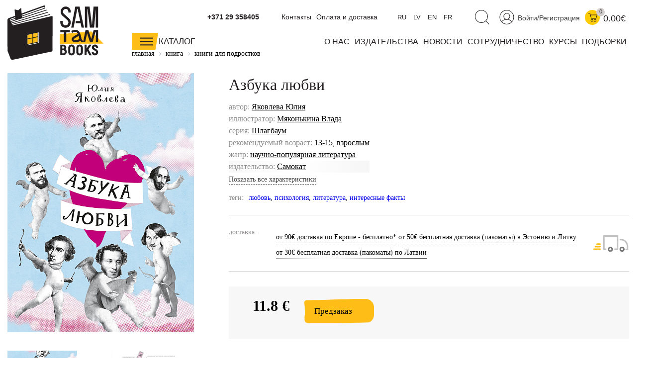

--- FILE ---
content_type: text/html; charset=UTF-8
request_url: https://samtambooks.com/book/azbuka-lyubvi/
body_size: 44357
content:
<!DOCTYPE html>
<html>
<head>
    <meta http-equiv="Content-Type" content="text/html;charset=UTF-8">
    
    <meta charset="utf-8">
    <title>
        Азбука любви - купить книгу в интернет-магазине SamTamBooks    </title>
    <meta name="viewport" content="width=device-width, initial-scale=1.0">
    <meta content="ie=edge" http-equiv="x-ua-compatible">
    <meta name="google-site-verification" content="7_W93Y4oDfMFuvPd9TS5zdRCd0S-WiwSU0HceEcdr6Y"/>
    <meta name="yandex-verification" content="aebcd4a7cc13d2c4"/>
      
    <meta http-equiv="Content-Type" content="text/html; charset=UTF-8" />
<meta name="keywords" content="купить Азбука любви интернет Книги в европе на русскрм языке магазин цена стоимость заказать доставка " />
<meta name="description" content="Закажите книгу Азбука любви по низкой цене. Интернет-магазин SamTamBooks детских книг: доставка по Европе и всему миру." />
<script type="text/javascript" data-skip-moving="true">(function(w, d, n) {var cl = "bx-core";var ht = d.documentElement;var htc = ht ? ht.className : undefined;if (htc === undefined || htc.indexOf(cl) !== -1){return;}var ua = n.userAgent;if (/(iPad;)|(iPhone;)/i.test(ua)){cl += " bx-ios";}else if (/Windows/i.test(ua)){cl += ' bx-win';}else if (/Macintosh/i.test(ua)){cl += " bx-mac";}else if (/Linux/i.test(ua) && !/Android/i.test(ua)){cl += " bx-linux";}else if (/Android/i.test(ua)){cl += " bx-android";}cl += (/(ipad|iphone|android|mobile|touch)/i.test(ua) ? " bx-touch" : " bx-no-touch");cl += w.devicePixelRatio && w.devicePixelRatio >= 2? " bx-retina": " bx-no-retina";var ieVersion = -1;if (/AppleWebKit/.test(ua)){cl += " bx-chrome";}else if (/Opera/.test(ua)){cl += " bx-opera";}else if (/Firefox/.test(ua)){cl += " bx-firefox";}ht.className = htc ? htc + " " + cl : cl;})(window, document, navigator);</script>


<link href="/bitrix/js/ui/design-tokens/dist/ui.design-tokens.css?168215759324720" type="text/css"  rel="stylesheet" />
<link href="/bitrix/js/ui/fonts/opensans/ui.font.opensans.css?16821160942555" type="text/css"  rel="stylesheet" />
<link href="/bitrix/js/main/popup/dist/main.popup.bundle.css?169822966929861" type="text/css"  rel="stylesheet" />
<link href="/bitrix/cache/css/s1/samokat/page_01bab8c8a22eda9178deeec86b8a69ce/page_01bab8c8a22eda9178deeec86b8a69ce_v1.css?17576681795894" type="text/css"  rel="stylesheet" />
<link href="/bitrix/cache/css/s1/samokat/template_c699623bd0d6401ed17f4cd0b48263d7/template_c699623bd0d6401ed17f4cd0b48263d7_v1.css?1761137160247735" type="text/css"  data-template-style="true" rel="stylesheet" />
<link href="/bitrix/panel/main/popup.css?168215755922696" type="text/css"  data-template-style="true"  rel="stylesheet" />







<!-- dev2fun module opengraph -->
<meta property="og:title" content="Азбука любви - купить книгу в интернет-магазине SamTamBooks"/>
<meta property="og:description" content="Закажите книгу Азбука любви по низкой цене. Интернет-магазин SamTamBooks детских книг: доставка по Европе и всему миру."/>
<meta property="og:url" content="https://samtambooks.com/book/azbuka-lyubvi/"/>
<meta property="og:type" content="website"/>
<meta property="og:image" content="https://samtambooks.com/upload/resize_cache/iblock/489/1024_1024_1/gg7gye83rrgnie1qhqsskxo1i5x407ev.jpg"/>
<meta property="og:image:type" content="image/jpeg"/>
<meta property="og:image:width" content="737"/>
<meta property="og:image:height" content="1024"/>
<!-- /dev2fun module opengraph -->



                                                                                    
            
            
    <link href="/bitrix/css/main/bootstrap.css" type="text/css" rel="stylesheet"/>
            
    <link rel="icon" href="/bitrix/templates/samokat/favicon.svg" type="image/x-icon"/>
    <!--[if lt IE 9]>
    <![endif]-->
    <!-- Google tag (gtag.js) -->
        </head>
<body>



            <div id="panel">
            </div>
    <header class="header">
        <div class="container">
            <div class="head_logo_left">
                <a href="/">
                    <svg width="194" height="111" viewBox="0 0 194 111" fill="none" xmlns="http://www.w3.org/2000/svg">
                        <path d="M169.137 53.1933L105.466 58.8396L105.071 77.9328L193.167 77.7353L169.137 53.1933Z"
                              fill="#FFBD17"/>
                        <path d="M73.4644 3.60672L3.50092 28.9925L4.64094 91.263L77.0011 82.6185L87.5935 22.6909L73.4644 3.60672Z"
                              fill="white"/>
                        <path d="M40.251 60.2758V78.8843L60.8343 74.5935V55.5631L40.251 60.2758Z" fill="#FFBD17"/>
                        <path d="M89.281 22.287L11.3913 40.8236C10.7539 40.9672 9.99991 41.0301 9.61392 39.7285C9.61392 39.7285 9.61392 39.7285 9.61392 39.7105L85.1608 19.9261C85.5378 19.8274 85.7622 19.4414 85.6545 19.0644C85.5558 18.6874 85.1698 18.463 84.7927 18.5707L9.01249 38.4269L8.30334 36.9188L81.5702 15.3301C81.9382 15.2224 82.1536 14.8274 82.0459 14.4594C81.9382 14.0914 81.5522 13.8759 81.1752 13.9836L7.65702 35.6531L6.84913 34.0732L78.4732 10.8957C78.8413 10.779 79.0477 10.384 78.9221 10.016C78.8054 9.64795 78.4104 9.45047 78.0424 9.56716L29.0931 25.4018L28.9225 23.1038L75.6725 6.96396C76.0406 6.83829 76.2291 6.44332 76.1034 6.07528C75.9957 5.77905 75.7174 5.59952 75.4122 5.60849L75.2237 2.12558C75.2237 2.12558 75.2237 2.04479 75.2237 2.00889C75.2147 1.91014 75.1968 1.8114 75.1609 1.72164C74.9365 1.09328 74.1196 0.752166 73.5002 0.976581L68.2758 2.86166L28.4917 17.1344L27.7376 6.73057C27.7017 6.25481 27.1452 6.01244 26.7771 6.32662L21.8759 10.411C21.7323 10.5277 21.5438 10.5725 21.3643 10.5277L15.1525 9.07345C14.7665 8.98369 14.4074 9.28889 14.4343 9.68386L15.2692 21.883L2.5673 26.4431C1.58886 26.8112 0.816871 27.5383 0.394972 28.4988C0.197487 28.9476 0.0897683 29.4234 0.0718152 29.9081C0.0179557 30.0158 2.55289e-06 30.1415 0.00897913 30.2672L0.143628 90.6975C0.143628 91.9273 0.314183 92.6633 0.511667 93.2109L1.06822 94.5305L6.16691 107.771C6.75936 109.261 8.20459 110.213 9.76652 110.213C9.98196 110.213 10.2064 110.195 10.4218 110.159C10.4308 110.159 10.4487 110.159 10.4577 110.159L12.3338 109.764C12.4774 109.764 12.6211 109.746 12.7647 109.728L88.6796 93.6238C88.904 93.5879 89.1105 93.5341 89.29 93.4802H89.3439C89.5503 93.4264 89.7388 93.3276 89.8914 93.193C90.3223 92.8967 90.5378 92.4299 90.5647 91.658L90.7173 23.2654C90.6904 22.4396 89.9094 22.1344 89.2721 22.287H89.281ZM73.4643 3.60672L74.9993 5.70724L28.8148 21.6586L28.6712 19.7466L73.4643 3.60672V3.60672ZM4.65885 29.5939C4.62294 29.3246 4.65885 29.0553 4.76656 28.804C4.91019 28.4718 5.17051 28.2295 5.46674 28.1128L15.4397 24.5221L15.5564 26.2367L4.78452 29.953L4.64987 29.5939H4.65885ZM5.4039 31.2276L15.6641 27.6819L15.7988 29.6927L6.21179 32.7985L5.41288 31.2187L5.4039 31.2276ZM51.6692 65.0693V57.5739L60.7894 55.4913V63.1125L51.6782 65.0693H51.6692ZM60.7804 64.5756V74.2793L51.6692 76.1823V66.5415L60.7804 64.5846V64.5756ZM50.2329 76.4786L40.2061 78.5701L40.1702 69.0011L50.224 66.8467V76.4786H50.2329ZM50.2329 57.906V65.3745L40.1792 67.5379L40.1522 60.204L50.2329 57.906V57.906ZM63.3298 76.317L40.224 81.0566V80.0333L62.2167 75.4463V55.1682L63.4016 54.8989L63.3298 76.317Z"
                              fill="#231F20"/>
                        <path d="M142.871 52.2328C137.71 47.556 128.482 51.9905 128.096 52.179L130.089 55.9671C131.857 55.1053 137.458 53.1395 139.864 55.3297C140.546 55.9491 141.166 56.9365 141.713 58.1304C138.948 59.6834 134.343 62.3315 132.108 63.9652C128.419 66.6582 128.401 70.0244 130.008 72.1608C131.39 73.992 133.984 75.1141 137.144 75.1141C139.99 75.1141 143.275 74.1895 146.543 72.08L148.984 74.8538H153.078L148.832 68.1303C148.473 65.3566 146.982 55.9671 142.88 52.2418L142.871 52.2328ZM144.388 68.3548C139.191 71.8825 134.64 71.0836 133.554 69.6564C132.925 68.8305 134.182 67.7623 134.756 67.3494C136.615 65.9939 140.465 63.7587 143.158 62.2327C143.76 64.3781 144.191 66.6133 144.424 68.4176L144.388 68.3548V68.3548Z"
                              fill="#231F20"/>
                        <path d="M173.311 50.3298L168.454 68.4176L162.674 50.3298H156.982L152.009 74.8449H156.273L160.169 56.9097L165.896 74.8449H171.282L176.704 54.6386H177.844V74.8718H182.251V50.3298H173.311Z"
                              fill="#231F20"/>
                        <path d="M125.555 50.3298H106.274V55.0515H113.608V74.8897H118.365V55.0515H125.555V50.3298Z"
                              fill="#231F20"/>
                        <path d="M174.235 45.4824H165.797C165.797 45.4824 165.77 45.4735 165.77 45.4555L160.923 8.05012H160.429V45.4465C160.429 45.4465 160.42 45.4735 160.402 45.4735H155.699C155.699 45.4735 155.672 45.4645 155.672 45.4465V3.32844C155.672 3.32844 155.681 3.30151 155.699 3.30151H165.07C165.07 3.30151 165.097 3.31049 165.097 3.32844L169.837 39.9349C169.846 40.0067 169.945 40.0067 169.954 39.9349L173.113 3.32844C173.113 3.32844 173.122 3.30151 173.14 3.30151H182.234C182.234 3.30151 182.26 3.31049 182.26 3.32844V45.4465C182.26 45.4465 182.251 45.4735 182.234 45.4735H177.53C177.53 45.4735 177.503 45.4645 177.503 45.4465V8.65155C177.503 8.65155 177.458 8.61565 177.449 8.65155L174.244 45.4555C174.244 45.4555 174.235 45.4824 174.217 45.4824H174.235Z"
                              fill="#231F20"/>
                        <path d="M145.026 3.30151H136.435L128.186 45.5004H133.024L140.421 7.69106H141.085L146.211 32.242H137.243V36.856H147.171L148.975 45.5004H153.832L145.026 3.30151Z"
                              fill="#231F20"/>
                        <path d="M111.947 101.083H106.319V79.8448C106.319 79.8448 110.349 79.8268 112.36 79.8358C115.627 79.8538 118.284 82.439 118.284 85.5988C118.284 86.9632 117.791 88.211 116.974 89.1984C118.329 90.4192 119.182 92.1607 119.182 94.0906C119.182 97.9416 115.933 101.074 111.938 101.074L111.947 101.083ZM110.358 97.3491H111.947C113.715 97.3491 115.161 95.8411 115.161 93.9829C115.161 92.3133 113.859 90.9578 112.261 90.9578H110.358V97.3491V97.3491ZM110.358 87.5288H112.333C113.392 87.5288 114.254 86.5862 114.254 85.4282C114.254 84.2703 113.392 83.3367 112.342 83.3277C111.651 83.3277 110.959 83.3277 110.358 83.3277V87.5288V87.5288Z"
                              fill="#231F20"/>
                        <path d="M145.035 101.398C141.399 101.398 138.437 98.4353 138.437 94.7997V86.1643C138.437 82.5288 141.399 79.5665 145.035 79.5665C148.67 79.5665 151.632 82.5288 151.632 86.1643V94.7997C151.632 98.4353 148.67 101.398 145.035 101.398ZM145.035 83.3277C143.616 83.3277 142.467 84.5216 142.467 85.9937V94.9703C142.467 96.4425 143.616 97.6363 145.035 97.6363C146.453 97.6363 147.602 96.4425 147.602 94.9703V85.9937C147.602 84.5216 146.453 83.3277 145.035 83.3277Z"
                              fill="#231F20"/>
                        <path d="M128.796 101.398C125.16 101.398 122.198 98.4353 122.198 94.7997V86.1643C122.198 82.5288 125.16 79.5665 128.796 79.5665C132.431 79.5665 135.394 82.5288 135.394 86.1643V94.7997C135.394 98.4353 132.431 101.398 128.796 101.398ZM128.796 83.3277C127.378 83.3277 126.229 84.5216 126.229 85.9937V94.9703C126.229 96.4425 127.378 97.6363 128.796 97.6363C130.214 97.6363 131.363 96.4425 131.363 94.9703V85.9937C131.363 84.5216 130.214 83.3277 128.796 83.3277Z"
                              fill="#231F20"/>
                        <path d="M175.824 101.317C172.278 101.317 169.397 98.4981 169.397 95.0331V93.956H173.436V95.0331C173.436 96.2809 174.514 97.4478 175.833 97.4478C177.153 97.4478 178.23 96.2809 178.23 95.0331C178.23 94.1445 177.763 93.3096 176.991 92.8159L171.866 89.5395C170.528 88.6867 169.738 87.2415 169.738 85.6796C169.738 82.3044 172.548 79.5575 176.004 79.5575C179.46 79.5575 182.269 82.3044 182.269 85.6796V86.1194H178.23V85.6796C178.23 84.5126 177.234 83.4623 176.004 83.4623C174.11 83.4623 173.338 85.6436 174.783 86.5593L179.172 89.4497C181.111 90.6885 182.269 92.78 182.269 95.0421C182.269 98.5071 179.388 101.326 175.842 101.326L175.824 101.317Z"
                              fill="#231F20"/>
                        <path d="M117.073 45.7428H116.471C110.87 45.7428 106.31 41.1109 106.31 35.4287V31.9278H111.094V35.4287C111.094 38.4807 113.509 40.9583 116.471 40.9583H117.073C120.035 40.9583 122.45 38.4807 122.45 35.4287V34.7465C122.45 33.1486 121.776 31.6226 120.6 30.5724L110.358 21.4073C108.168 19.4504 106.911 16.6317 106.911 13.6695V13.4181C106.911 7.72697 111.471 3.10403 117.073 3.10403C122.674 3.10403 127.234 7.73595 127.234 13.4181V15.2134H122.45V13.4181C122.45 10.3661 120.035 7.88855 117.073 7.88855C114.11 7.88855 111.696 10.3661 111.696 13.4181V13.6695C111.696 15.2673 112.369 16.7933 113.545 17.8436L123.787 27.0087C125.977 28.9656 127.234 31.7842 127.234 34.7465V35.4287C127.234 41.1198 122.674 45.7428 117.073 45.7428Z"
                              fill="#231F20"/>
                        <path d="M162.88 89.0458L169.047 79.8178H164.2L159.038 87.5467V79.8178H154.999V101.119H159.038V94.7997L160.34 92.8608L164.738 101.128H169.307L162.88 89.0458Z"
                              fill="#231F20"/>
                    </svg>

                </a>
            </div>
            <div class="head-right">
                <div class="statbar">
                                        <div id="cart-bid" class="bar-cart">
                        <div id="bx_basketFKauiI" class="icons_right">
		<a href="/personal/">
        <svg width="30" height="29" viewBox="0 0 30 29" fill="none" xmlns="http://www.w3.org/2000/svg">
            <path d="M14.9417 28.4414C22.6359 28.4414 28.8733 22.2039 28.8733 14.5097C28.8733 6.81547 22.6359 0.578064 14.9417 0.578064C7.24744 0.578064 1.01001 6.81547 1.01001 14.5097C1.01001 22.2039 7.24744 28.4414 14.9417 28.4414Z" stroke="#231F20" stroke-width="1.04128" stroke-miterlimit="10"/>
            <path d="M14.9417 18.8634C18.3079 18.8634 21.0368 16.1345 21.0368 12.7683C21.0368 9.40205 18.3079 6.67319 14.9417 6.67319C11.5755 6.67319 8.84656 9.40205 8.84656 12.7683C8.84656 16.1345 11.5755 18.8634 14.9417 18.8634Z" stroke="#231F20" stroke-width="1.04128" stroke-miterlimit="10"/>
            <path d="M4.48401 24.0967C6.8628 20.919 10.6599 18.8633 14.9417 18.8633C19.2236 18.8633 22.886 20.8472 25.2738 23.9351" stroke="#231F20" stroke-width="1.04128" stroke-miterlimit="10"/>
        </svg>

    </a>
<a href="/auth/" class="bar-enter">Войти/Регистрация</a>
	<a class="header-cart" href="/personal/cart/">
        <svg width="19" height="18" viewBox="0 0 19 18" fill="none" xmlns="http://www.w3.org/2000/svg">
            <path d="M8.26092 17.0338C9.39126 17.0338 10.3075 16.1175 10.3075 14.9872C10.3075 13.8568 9.39126 12.9405 8.26092 12.9405C7.13058 12.9405 6.21423 13.8568 6.21423 14.9872C6.21423 16.1175 7.13058 17.0338 8.26092 17.0338Z" stroke="#231F20" stroke-width="1.04128" stroke-miterlimit="10"/>
            <path d="M14.4098 17.0338C15.5402 17.0338 16.4565 16.1175 16.4565 14.9872C16.4565 13.8568 15.5402 12.9405 14.4098 12.9405C13.2795 12.9405 12.3632 13.8568 12.3632 14.9872C12.3632 16.1175 13.2795 17.0338 14.4098 17.0338Z" stroke="#231F20" stroke-width="1.04128" stroke-miterlimit="10"/>
            <path d="M0.756592 0.651581H3.27895C3.80857 0.651581 4.26638 1.00167 4.40103 1.51333L6.81578 10.5527C6.86964 10.7502 7.04916 10.8849 7.25562 10.8849H16.1245C16.322 10.8849 16.5015 10.7502 16.5553 10.5617L18.4494 4.25119C18.4763 4.15245 18.4045 4.06268 18.3057 4.06268H4.84985" stroke="#231F20" stroke-width="1.04128" stroke-miterlimit="10"/>
        </svg>

		<span class='header-cart-label'>
										0
					</span>
		
	</a>
	<a href='/personal/cart/'>
	    		<div class="sum_title">
            			0.00€		</div>
		</a>
	
	

</div>
                    </div>
                    <div class="bar-search">
                        <a href='javascript:void(0)' class='search-header-link js-search'>
                            <svg width="30" height="30" viewBox="0 0 30 30" fill="none"
                                 xmlns="http://www.w3.org/2000/svg">
                                <path d="M13.9421 25.515C20.8283 25.515 26.4106 19.9327 26.4106 13.0465C26.4106 6.16039 20.8283 0.578064 13.9421 0.578064C7.05597 0.578064 1.47363 6.16039 1.47363 13.0465C1.47363 19.9327 7.05597 25.515 13.9421 25.515Z"
                                      stroke="#231F20" stroke-width="1.04128" stroke-miterlimit="10"/>
                                <path d="M22.5237 21.9782L29.4177 28.8722" stroke="#231F20" stroke-width="1.04128"
                                      stroke-miterlimit="10"/>
                            </svg>

                        </a>
                    </div>
                    <div class="bar-lang">
                        <a href='javascript:void(0)' class='lang-link' data-google-lang="ru">
                            RU
                        </a>
                        <a href='javascript:void(0)' class='lang-link' data-google-lang="lv">
                            LV
                        </a>
                        <a href='javascript:void(0)' class='lang-link' data-google-lang="en">
                            EN
                        </a>
                        <a href='javascript:void(0)' class='lang-link' data-google-lang="fr">
                            FR
                        </a>
                    </div>
                    
                    
	<ul class="head-menu-top">
									<li>
					<a href="/contacts/">
						Контакты					</a>
				</li>
						
									<li>
					<a href="/pay-delivery/">
						Оплата и доставка					</a>
				</li>
						
			</ul>
                    <div class="topphones">
                                                <a href="tel:+37129358405">+371 29 358405</a>
                                            </div>
                    <div style='clear:both!important;'></div>
                </div>

                

                <div class="header_wrapper">
                    <a href="/catalog/" style="color:#231F20">
                        <div class="head_catalog js-mainGoodsCatalogButton">
                            <svg width="54" height="35" viewBox="0 0 54 35" fill="none"
                                 xmlns="http://www.w3.org/2000/svg"
                                 style="float: left;">
                                <path d="M53.0449 0.0119629H0.388306V34.3115H47.5L53.0449 0.0119629Z" fill="#FFBD17"/>
                                <path d="M42.9732 10.6223H16.6719" stroke="#231F20" stroke-width="2.08257"
                                      stroke-miterlimit="10"/>
                                <path d="M42.9732 17.4714H16.6719" stroke="#231F20" stroke-width="2.08257"
                                      stroke-miterlimit="10"/>
                                <path d="M42.9732 24.3205H16.6719" stroke="#231F20" stroke-width="2.08257"
                                      stroke-miterlimit="10"/>
                            </svg>

                            <div class="head_cat_name">Каталог</div>

                        </div>
                    </a>
                    
	<ul class="head-menu-main">
									<li>
					<a href="/about/">
						О нас					</a>
				</li>
						
									<li>
					<a href="/publishers/">
						издательства					</a>
				</li>
						
									<li>
					<a href="/news/">
						новости					</a>
				</li>
						
									<li>
					<a href="/sotrudnichetstvo/">
						сотрудничество					</a>
				</li>
						
									<li>
					<a href="/online-atelier/">
						курсы					</a>
				</li>
						
									<li>
					<a href="/tematicheskie-podborki/">
						подборки					</a>
				</li>
						
			</ul>
                </div>
            </div>
            <div class="main-catalog-sub">
                <div class="main-catalog-sub__col">
                    <div class="main-catalog-sub__label"><a href="/catalog/knigi-malyshy-doshkolniki/">малышам и
                            дошкольникам</a></div>
                    <a href="/catalog/knigi-malyshy-doshkolniki/vimmelbukhi/">Виммельбухи</a>
<a href="/catalog/knigi-malyshy-doshkolniki/detskiy-detektiv-knigi/">Детский детектив</a>
<a href="/catalog/knigi-malyshy-doshkolniki/detskie-knigi-karton/">Книги из картона</a>
<a href="/catalog/knigi-malyshy-doshkolniki/knizhki-kartinki/">Книжки-картинки</a>
<a href="/catalog/knigi-malyshy-doshkolniki/novogodnie-knigi/">Новогодние книги</a>
<a href="/catalog/knigi-malyshy-doshkolniki/knigi-pervoe-chtenie/">Первое чтение</a>
<a href="/catalog/knigi-malyshy-doshkolniki/pervye-knigi/">Первые книги</a>
<a href="/catalog/knigi-malyshy-doshkolniki/knigi-stikhi-malyshi-poeziya/">Поэзия для малышей</a>
<a href="/catalog/knigi-malyshy-doshkolniki/razvivayuschie-knigi-deti/">Развивающие книги</a>
<a href="/catalog/knigi-malyshy-doshkolniki/knigi-semeynoe-chtenie-deti/">Семейное чтение</a>
<a href="/catalog/knigi-malyshy-doshkolniki/knigi-obuchenie-schetu/">Учимся считать</a>
<a href="/catalog/knigi-malyshy-doshkolniki/knigi-obuchenie-chteniyu-detey/">Учимся читать</a>
<a href="/catalog/knigi-malyshy-doshkolniki/knigi-noch-malysh-skazki/">Читаем на ночь</a>
                </div>
                <div class="main-catalog-sub__col">
                    <div class="main-catalog-sub__label"><a href="/catalog/knigi-shkolnik/">младшим школьникам</a></div>
                    <a href="/catalog/knigi-shkolnik/veselye-knigi-deti/">Веселые книги</a>
<a href="/catalog/knigi-shkolnik/detektivy-dlya-detey/">Детективы для детей</a>
<a href="/catalog/knigi-shkolnik/knigi-druzhba-deti/">Книги о дружбе</a>
<a href="/catalog/knigi-shkolnik/knigi-zhivotnye-deti/">Книги о животных</a>
<a href="/catalog/knigi-shkolnik/knigi-o-seme/">Книги о семье</a>
<a href="/catalog/knigi-shkolnik/komiksy-deti/">Комиксы</a>
<a href="/catalog/knigi-shkolnik/poznavatelnye-knigi-deti/">Познавательные книги</a>
<a href="/catalog/knigi-shkolnik/poeziya-stikhi-deti-knigi/">Поэзия для детей</a>
<a href="/catalog/knigi-shkolnik/knigi-samostoyatelnoe-chtenie/">Самостоятельное чтение</a>
<a href="/catalog/knigi-shkolnik/roald-dal-knigi-skazki/">Сказки Роальда Даля</a>
<a href="/catalog/knigi-shkolnik/knigi-detskaya-fantastika/">Фантастика для детей</a>
<a href="/catalog/knigi-shkolnik/knigi-shkola/">Школьные рассказы</a>
                </div>
                <div class="main-catalog-sub__col">
                    <div class="main-catalog-sub__label"><a href="/catalog/knigi-podrostki/">подросткам</a></div>
                    <a href="/catalog/knigi-podrostki/graficheskie-romany/">Графический роман </a>
<a href="/catalog/knigi-podrostki/detektiv-i-priklyucheniya/">Детектив и приключения</a>
<a href="/catalog/knigi-podrostki/antiutopii-podrostok-knigi/">Книги антиутопии</a>
<a href="/catalog/knigi-podrostki/knigi-lyubov-romany-podrostok/">Книги о любви</a>
<a href="/catalog/knigi-podrostki/knigi-psikhologiya-podrostok/">Книги о психологии для подростков</a>
<a href="/catalog/knigi-podrostki/knigi-otnosheniya-podrostok/">Книги про отношения</a>
<a href="/catalog/knigi-podrostki/knigi-podrostkovye-problemy/">Подростковые проблемы</a>
<a href="/catalog/knigi-podrostki/knigi-polovoe-sexualnoe-vospitanie/">Сексуальное воспитание</a>
<a href="/catalog/knigi-podrostki/smeshnye-knigi-podrostok/">Смешные книги</a>
<a href="/catalog/knigi-podrostki/fentezi-fantastika-podrostok/">Фантастика для подростков</a>
                    <a href="/news/gde-ya-sam-tam-books/">ГДЕ Я? × SAM TAM BOOKS</a>
                </div>
                <div class="main-catalog-sub__col">
                    <div class="main-catalog-sub__label"><a href="/catalog/knigi-vzroslye/">взрослым</a></div>
                    <a href="/catalog/knigi-vzroslye/knigi-detskaya-psikhologiya/">Детская психология</a>
<a href="/catalog/knigi-vzroslye/knigi-roditeli/">Книги для родителей </a>
<a href="/catalog/knigi-vzroslye/knigi-uchitel-vospitatel-pedagogika/">Книги для учителя</a>
<a href="/catalog/knigi-vzroslye/detskie-knigi-inostrannye-illyustratory/">Книги зарубежных иллюстраторов</a>
<a href="/catalog/knigi-vzroslye/knigi-o-voyne/">Книги о войне</a>
<a href="/catalog/knigi-vzroslye/knigi-vospitanie-detey/">Книги по воспитанию</a>
<a href="/catalog/knigi-vzroslye/detskie-knigi-russkie-illyustratory/">Книги русских иллюстраторов</a>
<a href="/catalog/knigi-vzroslye/knigi-psikhologiya-podrostkovyj-vozrast/">Психология подростков</a>
<a href="/catalog/knigi-vzroslye/sovremennyy-komiks/">Современный комикс</a>
                </div>
                <div class="main-catalog-sub__col">
                    <div class="main-catalog-sub__label"><a href="/catalog/nauchno-populyarnye-knigi/">научно-популярные
                            книги</a></div>
                    <a href="/catalog/nauchno-populyarnye-knigi/biologiya/">Биология</a>
<a href="/catalog/nauchno-populyarnye-knigi/geografiya/">География</a>
<a href="/catalog/nauchno-populyarnye-knigi/iskusstvo/">Искусство</a>
<a href="/catalog/nauchno-populyarnye-knigi/istoriya/">История</a>
<a href="/catalog/nauchno-populyarnye-knigi/literatura/">Литература</a>
<a href="/catalog/nauchno-populyarnye-knigi/matematika/">Математика</a>
<a href="/catalog/nauchno-populyarnye-knigi/politologiya/">Политология</a>
<a href="/catalog/nauchno-populyarnye-knigi/psikhologiya/">Психология</a>
<a href="/catalog/nauchno-populyarnye-knigi/fizika/">Физика</a>
<a href="/catalog/nauchno-populyarnye-knigi/khimiya/">Химия</a>
<a href="/catalog/nauchno-populyarnye-knigi/ekologiya/">Экология</a>
<a href="/catalog/nauchno-populyarnye-knigi/ekonomika/">Экономика</a>
                </div>
                <div class="main-catalog-sub__col">
                    <div class="main-catalog-sub__label"><a href="/catalog/ne-knizhki/">не книжки
                            </a></div>
                    <a href="/catalog/ne-knizhki/podarochnye-sertifikaty/">Подарочные сертификаты</a>
<a href="/catalog/ne-knizhki/kalendari/">Календари</a>
                </div>
            </div>
        </div>
    </header>
    <div class='header_search_panel js-descop' style='display:none;'>
        <div class="container">
            <div id="smart-title-search-head" class="bx-searchtitle theme-blue" style="max-width: 700px;
    margin: 0 auto;">
	<form action="/search/">
		<div class="bx-input-group">
			<input id="smart-title-search-input-head" class="input-search-new-main" placeholder="Поиск по книгам, авторам, событиям" type="text" name="q" value="" autocomplete="off" class="bx-form-control"/>
            <button class="" type="submit" id="search-new-button-main">Найти</button>
			<span class="bx-input-group-btn">
				<span class="bx-searchtitle-preloader view" id="smart-title-search-head_preloader_item"></span>

			</span>
		</div>
	</form>

	</div>


	<style>
		.bx-searchtitle .bx-input-group .bx-form-control, .bx_smart_searche .bx_item_block.all_result .all_result_button, .bx-searchtitle .bx-input-group-btn button, .bx_smart_searche .bx_item_block_hrline {
			border-color: #fece17 !important;
		}
		.bx_smart_searche .bx_item_block.all_result .all_result_button, .bx-searchtitle .bx-input-group-btn button {
			background-color: #fece17  !important;
		}
		.bx_smart_searche .bx_item_block_href_category_name, .bx_smart_searche .bx_item_block_item_name b, .bx_smart_searche .bx_item_block_item_simple_name b {
			color: #fece17  !important;
		}
	</style>

        </div>
    </div>
        <div class='header-mobile'>
        <div class='container'>
            <div class="header_wrapper-mobile header-mobile-fixed">
                <div class="header-panel-sticky">
                    <div class="left">
                        <div class="head_menu-gamburger">
                            <span></span>

                        </div>


                    </div>
                    <div class="right">
                        <a href='/' class='ya-mobil-logo'><img src='/bitrix/templates/samokat/images/logo.png'></a>
                        <div>
                            <a href='javascript:void(0)' class='search-header-link js-search-mobil'>
                                <img src='/bitrix/templates/samokat/img/Group_8.svg'>
                            </a>
                        </div>
                                            </div>
                    <div id="bx_basketT0kNhm" class="icons_right">
	<!--'start_frame_cache_bx_basketT0kNhm'-->
	<a class="header-cart" href="/personal/cart/">
		<svg class="icons_social icon_cart">
			<use xlink:href="#cart"></use>
		</svg>
		<span class='header-cart-label'>
										0
					</span>
	</a>
	<a href='/personal/cart/'>
			<div class="sum_title">
			0.00		</div>
		</a>
	

<!--'end_frame_cache_bx_basketT0kNhm'--></div>
                </div>

            </div>
        </div>
        
        <div class="header_menu-mobile">
            <div class="header_wrapper-mobile header-mobile-fixed">
                <div class="left">
                    <div class="head_menu-gamburger">

                    </div>
                                    </div>
                <div class='right'>
                    <div id="bx_basketpCwjw4" class="icons_right">
	<!--'start_frame_cache_bx_basketpCwjw4'-->
	<a class="header-cart" href="/personal/cart/">
		<svg class="icons_social icon_cart">
			<use xlink:href="#cart"></use>
		</svg>
		<span class='header-cart-label'>
										0
					</span>
	</a>
	<a href='/personal/cart/'>
			<div class="sum_title">
			0.00		</div>
		</a>
	

<!--'end_frame_cache_bx_basketpCwjw4'--></div>
                </div>
            </div>
            <div style="display: flex;" class='mobil_auth_link'>
                <a href="" class='mobil_auth_link_personal'>
                    <svg class="icons_social" style="width:25px;height:25px;">
                        <use xlink:href="#user"></use>
                    </svg>
                </a>
                                    <a href="/auth/" style="color: #231f20;">Войти/Регистрация</a>
                            </div>
            <div class="container">
                <div class="mobile-menu-nav">
                    <div class="ya_mobil_separet_element">
                        <a href='/catalog/'>каталог изданий</a>
                    </div>
                    <div class="mobile-menu-nav__elem">
                        <div class="mobile-menu-nav__control js-mobileMenuNavToggle">малышам и дошкольникам</div>
                        <div class="mobile-menu-nav__sub">
                            <a href="/catalog/knigi-malyshy-doshkolniki/vimmelbukhi/">Виммельбухи</a>
<a href="/catalog/knigi-malyshy-doshkolniki/detskiy-detektiv-knigi/">Детский детектив</a>
<a href="/catalog/knigi-malyshy-doshkolniki/detskie-knigi-karton/">Книги из картона</a>
<a href="/catalog/knigi-malyshy-doshkolniki/knizhki-kartinki/">Книжки-картинки</a>
<a href="/catalog/knigi-malyshy-doshkolniki/novogodnie-knigi/">Новогодние книги</a>
<a href="/catalog/knigi-malyshy-doshkolniki/knigi-pervoe-chtenie/">Первое чтение</a>
<a href="/catalog/knigi-malyshy-doshkolniki/pervye-knigi/">Первые книги</a>
<a href="/catalog/knigi-malyshy-doshkolniki/knigi-stikhi-malyshi-poeziya/">Поэзия для малышей</a>
<a href="/catalog/knigi-malyshy-doshkolniki/razvivayuschie-knigi-deti/">Развивающие книги</a>
<a href="/catalog/knigi-malyshy-doshkolniki/knigi-semeynoe-chtenie-deti/">Семейное чтение</a>
<a href="/catalog/knigi-malyshy-doshkolniki/knigi-obuchenie-schetu/">Учимся считать</a>
<a href="/catalog/knigi-malyshy-doshkolniki/knigi-obuchenie-chteniyu-detey/">Учимся читать</a>
<a href="/catalog/knigi-malyshy-doshkolniki/knigi-noch-malysh-skazki/">Читаем на ночь</a>
                        </div>
                    </div>
                    <div class="mobile-menu-nav__elem">
                        <div class="mobile-menu-nav__control js-mobileMenuNavToggle">младшим школьникам</div>
                        <div class="mobile-menu-nav__sub">
                            <a href="/catalog/knigi-shkolnik/veselye-knigi-deti/">Веселые книги</a>
<a href="/catalog/knigi-shkolnik/detektivy-dlya-detey/">Детективы для детей</a>
<a href="/catalog/knigi-shkolnik/knigi-druzhba-deti/">Книги о дружбе</a>
<a href="/catalog/knigi-shkolnik/knigi-zhivotnye-deti/">Книги о животных</a>
<a href="/catalog/knigi-shkolnik/knigi-o-seme/">Книги о семье</a>
<a href="/catalog/knigi-shkolnik/komiksy-deti/">Комиксы</a>
<a href="/catalog/knigi-shkolnik/poznavatelnye-knigi-deti/">Познавательные книги</a>
<a href="/catalog/knigi-shkolnik/poeziya-stikhi-deti-knigi/">Поэзия для детей</a>
<a href="/catalog/knigi-shkolnik/knigi-samostoyatelnoe-chtenie/">Самостоятельное чтение</a>
<a href="/catalog/knigi-shkolnik/roald-dal-knigi-skazki/">Сказки Роальда Даля</a>
<a href="/catalog/knigi-shkolnik/knigi-detskaya-fantastika/">Фантастика для детей</a>
<a href="/catalog/knigi-shkolnik/knigi-shkola/">Школьные рассказы</a>
                        </div>
                    </div>
                    <div class="mobile-menu-nav__elem">
                        <div class="mobile-menu-nav__control js-mobileMenuNavToggle">подросткам</div>
                        <div class="mobile-menu-nav__sub">
                            <a href="/catalog/knigi-podrostki/graficheskie-romany/">Графический роман </a>
<a href="/catalog/knigi-podrostki/detektiv-i-priklyucheniya/">Детектив и приключения</a>
<a href="/catalog/knigi-podrostki/antiutopii-podrostok-knigi/">Книги антиутопии</a>
<a href="/catalog/knigi-podrostki/knigi-lyubov-romany-podrostok/">Книги о любви</a>
<a href="/catalog/knigi-podrostki/knigi-psikhologiya-podrostok/">Книги о психологии для подростков</a>
<a href="/catalog/knigi-podrostki/knigi-otnosheniya-podrostok/">Книги про отношения</a>
<a href="/catalog/knigi-podrostki/knigi-podrostkovye-problemy/">Подростковые проблемы</a>
<a href="/catalog/knigi-podrostki/knigi-polovoe-sexualnoe-vospitanie/">Сексуальное воспитание</a>
<a href="/catalog/knigi-podrostki/smeshnye-knigi-podrostok/">Смешные книги</a>
<a href="/catalog/knigi-podrostki/fentezi-fantastika-podrostok/">Фантастика для подростков</a>
                        </div>
                    </div>
                    <div class="mobile-menu-nav__elem">
                        <div class="mobile-menu-nav__control js-mobileMenuNavToggle">взрослым</div>
                        <div class="mobile-menu-nav__sub">
                            <a href="/catalog/knigi-vzroslye/knigi-detskaya-psikhologiya/">Детская психология</a>
<a href="/catalog/knigi-vzroslye/knigi-roditeli/">Книги для родителей </a>
<a href="/catalog/knigi-vzroslye/knigi-uchitel-vospitatel-pedagogika/">Книги для учителя</a>
<a href="/catalog/knigi-vzroslye/detskie-knigi-inostrannye-illyustratory/">Книги зарубежных иллюстраторов</a>
<a href="/catalog/knigi-vzroslye/knigi-o-voyne/">Книги о войне</a>
<a href="/catalog/knigi-vzroslye/knigi-vospitanie-detey/">Книги по воспитанию</a>
<a href="/catalog/knigi-vzroslye/detskie-knigi-russkie-illyustratory/">Книги русских иллюстраторов</a>
<a href="/catalog/knigi-vzroslye/knigi-psikhologiya-podrostkovyj-vozrast/">Психология подростков</a>
<a href="/catalog/knigi-vzroslye/sovremennyy-komiks/">Современный комикс</a>
                        </div>
                    </div>
                    <div class="mobile-menu-nav__elem">
                        <div class="mobile-menu-nav__control js-mobileMenuNavToggle">научно-популярные книги</div>
                        <div class="mobile-menu-nav__sub">
                            <a href="/catalog/nauchno-populyarnye-knigi/biologiya/">Биология</a>
<a href="/catalog/nauchno-populyarnye-knigi/geografiya/">География</a>
<a href="/catalog/nauchno-populyarnye-knigi/iskusstvo/">Искусство</a>
<a href="/catalog/nauchno-populyarnye-knigi/istoriya/">История</a>
<a href="/catalog/nauchno-populyarnye-knigi/literatura/">Литература</a>
<a href="/catalog/nauchno-populyarnye-knigi/matematika/">Математика</a>
<a href="/catalog/nauchno-populyarnye-knigi/politologiya/">Политология</a>
<a href="/catalog/nauchno-populyarnye-knigi/psikhologiya/">Психология</a>
<a href="/catalog/nauchno-populyarnye-knigi/fizika/">Физика</a>
<a href="/catalog/nauchno-populyarnye-knigi/khimiya/">Химия</a>
<a href="/catalog/nauchno-populyarnye-knigi/ekologiya/">Экология</a>
<a href="/catalog/nauchno-populyarnye-knigi/ekonomika/">Экономика</a>
                        </div>
                    </div>
                    <div class="mobile-menu-nav__elem">
                        <div class="mobile-menu-nav__control js-mobileMenuNavToggle">не книжки</div>
                        <div class="mobile-menu-nav__sub">
                            <a href="/catalog/ne-knizhki/podarochnye-sertifikaty/">Подарочные сертификаты</a>
<a href="/catalog/ne-knizhki/kalendari/">Календари</a>
                        </div>
                    </div>
                    <div class="mobile-menu-nav__elem">
                        <div class="mobile-menu-nav__control ya_mobil_nav_link"><a href="/catalog/sale/">акции</a></div>
                    </div>
                    <div class="mobile-menu-nav__elem">
                        <div class="mobile-menu-nav__control ya_mobil_nav_link"><a href="/catalog/novinki/">новинки</a>
                        </div>
                    </div>
                    <div class="mobile-menu-nav__elem">
                        <div class="mobile-menu-nav__control ya_mobil_nav_link"><a href="/catalog/khity/">хиты</a></div>
                    </div>

                    <div class="ya_mobil_separet_element">
                        <a href='javascript:void(0);'>навигация</a>
                    </div>
                    <div class="mobile-menu-nav__elem">
                        <div class="mobile-menu-nav__control"><a href="/pay-delivery/">оплата и доставка</a></div>
                    </div>
                    <div class="mobile-menu-nav__elem">
                        <div class="mobile-menu-nav__control"><a href="/about/">о нас</a></div>
                    </div>
                    <div class="mobile-menu-nav__elem">
                        <div class="mobile-menu-nav__control"><a href="/publishers/">издательства</a></div>
                    </div>
                    <div class="mobile-menu-nav__elem">
                        <div class="mobile-menu-nav__control"><a href="/news/">новости</a></div>
                    </div>
                    <div class="mobile-menu-nav__elem">
                        <div class="mobile-menu-nav__control"><a href="/sotrudnichetstvo/">сотрудничество</a></div>
                    </div>
                    <div class="mobile-menu-nav__elem">
                        <div class="mobile-menu-nav__control"><a href="/online-atelier/">Онлайн-мастерские</a></div>
                    </div>
                    <div class="mobile-menu-nav__elem">
                        <div class="mobile-menu-nav__control"><a href="/tematicheskie-podborki/">Подборки книг</a></div>
                    </div>
                    <div class="mobile-menu-nav__elem">
                        <div class="mobile-menu-nav__control"><a href="/contacts/">контакты</a>
                        </div>
                    </div>
                </div>
                                <div class="head_menu-close">
                    <span></span>

                </div>
            </div>
        </div>


    </div>
    </div>
    <div class='header_search_panel header_search_panel-mobil' style='display:none;'>
        <div class='container'>
            <div id="smart-title-search-headmob" class="bx-searchtitle theme-blue" style="max-width: 700px;
    margin: 0 auto;">
	<form action="/search/">
		<div class="bx-input-group">
			<input id="smart-title-search-input-headmob" class="input-search-new-main" placeholder="Поиск по книгам, авторам, событиям" type="text" name="q" value="" autocomplete="off" class="bx-form-control"/>
            <button class="" type="submit" id="search-new-button-main">Найти</button>
			<span class="bx-input-group-btn">
				<span class="bx-searchtitle-preloader view" id="smart-title-search-headmob_preloader_item"></span>

			</span>
		</div>
	</form>

	</div>


	<style>
		.bx-searchtitle .bx-input-group .bx-form-control, .bx_smart_searche .bx_item_block.all_result .all_result_button, .bx-searchtitle .bx-input-group-btn button, .bx_smart_searche .bx_item_block_hrline {
			border-color: #fece17 !important;
		}
		.bx_smart_searche .bx_item_block.all_result .all_result_button, .bx-searchtitle .bx-input-group-btn button {
			background-color: #fece17  !important;
		}
		.bx_smart_searche .bx_item_block_href_category_name, .bx_smart_searche .bx_item_block_item_name b, .bx_smart_searche .bx_item_block_item_simple_name b {
			color: #fece17  !important;
		}
	</style>

        </div>
    </div>
        <div class="container">
        <link href="/bitrix/css/main/font-awesome.css?168211009928777" type="text/css" rel="stylesheet" />
<div class="bx-breadcrumb">
			<div class="bx-breadcrumb-item" id="bx_breadcrumb_0">
				
				<a href="/" title="Главная">
					<span>Главная</span>
				</a>
				<meta content="1" />
			</div>
			<div class="bx-breadcrumb-item" id="bx_breadcrumb_1">
				<i class="fa fa-angle-right"></i>
				<a href="/book/" title="Книга">
					<span>Книга</span>
				</a>
				<meta content="2" />
			</div>
			<div class="bx-breadcrumb-item" id="bx_breadcrumb_2">
				<i class="fa fa-angle-right"></i>
				<a href="/catalog/knigi-podrostki/" title="Книги для подростков">
					<span>Книги для подростков</span>
				</a>
				<meta content="3" />
			</div><div style="clear:both"></div></div>            </div>
        
<div class="container">

<div class="detail-content__card" id="" data-idtovar="1969">
    <div class="detail-content__wrap" style="    position: relative;">
        <div class="detail-content__card_left" style="min-height: 375px;">

            <div class="product__slider product__slider--large">
                                    <a data-lightbox="lightboxGallery img-fluid" href="/upload/resize_cache/iblock/e33/375_1000_1/ekoj8b4dzell7vskg612evefwwku11bn.jpg">
                        <img width="375px" src="/upload/resize_cache/iblock/e33/375_1000_1/ekoj8b4dzell7vskg612evefwwku11bn.jpg"
                             alt="Азбука любви" alt="Азбука любви">
                    </a>
                                                                                                        <a data-lightbox="lightboxGallery img-fluid" href="/upload/resize_cache/iblock/8be/800_1000_1/q24w20flzfl0arwfzqlcozpiqbiys9ds.jpg">
                                <img width="375px" src="/upload/resize_cache/iblock/8be/800_1000_1/q24w20flzfl0arwfzqlcozpiqbiys9ds.jpg" alt="Азбука любви">
                            </a>
                                                                                                <a data-lightbox="lightboxGallery img-fluid" href="/upload/resize_cache/iblock/963/800_1000_1/scjbafd96q61pi2p1ketu0b1mkcbqagq.jpg">
                                <img width="375px" src="/upload/resize_cache/iblock/963/800_1000_1/scjbafd96q61pi2p1ketu0b1mkcbqagq.jpg" alt="Азбука любви">
                            </a>
                                                                                                <a data-lightbox="lightboxGallery img-fluid" href="/upload/resize_cache/iblock/b85/800_1000_1/j6hqqvn1969fm9lyr65iv2z9it20my36.jpg">
                                <img width="375px" src="/upload/resize_cache/iblock/b85/800_1000_1/j6hqqvn1969fm9lyr65iv2z9it20my36.jpg" alt="Азбука любви">
                            </a>
                                                                                                                    <a class="js-iframeModalLink" href="https://v.calameo.com/?bkcode=0017884377cc37bbc44f2&amp" target="_blank">
                        <img width="300px" src="/bitrix/templates/samokat/images/listalka_300x300.png">
                    </a>
                            </div>
                            <div class="product__slider product__slider--thumbnail">
                                            <img class="img-fluid" src="/upload/resize_cache/iblock/e33/140_1000_1/ekoj8b4dzell7vskg612evefwwku11bn.jpg">
                    
                                                                        <img width="375px" class="img-fluid small-img-thumbnail" src="/upload/resize_cache/iblock/8be/140_1000_1/q24w20flzfl0arwfzqlcozpiqbiys9ds.jpg"
                                 alt="Азбука любви">
                                                                                                <img width="375px" class="img-fluid small-img-thumbnail" src="/upload/resize_cache/iblock/963/140_1000_1/scjbafd96q61pi2p1ketu0b1mkcbqagq.jpg"
                                 alt="Азбука любви">
                                                                                                <img width="375px" class="img-fluid small-img-thumbnail" src="/upload/resize_cache/iblock/b85/140_1000_1/j6hqqvn1969fm9lyr65iv2z9it20my36.jpg"
                                 alt="Азбука любви">
                                                                                                                <a class="js-iframeModalLink listalka-thump" href="https://v.calameo.com/?bkcode=0017884377cc37bbc44f2&amp" target="_blank">
                            <img src="/bitrix/templates/samokat/images/listalka_300x300.png"
                                 style="object-fit: contain">
                        </a>
                                    </div>
                        <!-- <div id="fotorama2" class="fotorama" data-margin="40" data-allowfullscreen="true" data-fit="contain" data-nav="thumbs" data-height="450" data-width="100%" data-arrows="true" >
													<img src="/upload/resize_cache/iblock/e33/375_1000_1/ekoj8b4dzell7vskg612evefwwku11bn.jpg" class="img-responsive">
																											<img src="/upload/iblock/8be/q24w20flzfl0arwfzqlcozpiqbiys9ds.jpg" class="img-responsive">
															<img src="/upload/iblock/963/scjbafd96q61pi2p1ketu0b1mkcbqagq.jpg" class="img-responsive">
															<img src="/upload/iblock/b85/j6hqqvn1969fm9lyr65iv2z9it20my36.jpg" class="img-responsive">
																		</div> -->
        </div>
        <div class="detail-content__card_right">
            <div class="info-product">
                <div class="wrap-options">
                    <h1 class="detail-content__title">
                        Азбука любви                    </h1>
                                        
                        <div class="detail-content_option">
							<span>
								Автор:
							</span>
                            <a href="/about/authors/yakovleva-yuliya/">Яковлева Юлия</a>                        </div>
                                                                <div class="detail-content_option">
							<span>
 
								Иллюстратор:							</span>
                            <a href="/about/illustrators/myakonkina-vlada/">Мяконькина Влада</a>
                        </div>
                                        
                                                                <div class="detail-content_option">
						<span>
							серия:
						</span>


                             <a href="/series/shlagbaum/" style="color: #000;">Шлагбаум</a>                        </div>
                                                                <div class="detail-content_option">
						<span>
							рекомендуемый возраст:
                        </span>
                            <a href="/catalog/?y__age%5B%5D=143&onfilter=1">13-15</a>, <a href="/catalog/?y__age%5B%5D=145&onfilter=1">взрослым</a>                                                    </div>
                                                                <div class="detail-content_option">
						<span>
							жанр:
                        </span>
                                                            <a href="/genre/nauchno-populyarnaya-literatura/"
                                   target="_blank">научно-популярная литература</a>                                                    </div>
                                                                <div class="detail-content_option">
						<span>
                                                            издательство:                            						</span>
                                                                                        <a href="/publishers/samokat/">Самокат</a>
                                                    </div>
                                                                <div class="detail-content_option">
						<span>
							ISBN:						</span>
                            978-5-91759-748-5                        </div>
                                                                <div class="detail-content_option">
						<span>
							обложка:						</span>
                            обложка (мягкая)                        </div>
                                                                <div class="detail-content_option">
						<span>
							страниц:						</span>
                            208                        </div>
                                                                <div class="detail-content_option">
						<span>
							год:						</span>
                            2018                        </div>
                                                                <div class="detail-content_option">
						<span>
							размер:						</span>
                            130х180                        </div>
                                                                <div class="detail-content_option">
						<span>
							Вес:
						</span>
                            258 гр
                        </div>
                                        <a href="javascript:void(0)" class="all-option">Показать все характеристики</a>
                </div>
                <div class="info-sales">
                                    </div>
            </div>
            <br>
                            <div class="tags">
                    <div style="color: #8d8b8c; margin-right: 10px">теги:</div>
                    <div class="tags-items">
                                                    <a href="/tags/lyubov/"
                               target="_blank">любовь</a>,                                                    <a href="/tags/psikhologiya/"
                               target="_blank">психология</a>,                                                    <a href="/tags/literatura/"
                               target="_blank">литература</a>,                                                    <a href="/tags/interesnye-fakty/"
                               target="_blank">интересные факты</a>                                            </div>
                </div>
                        <div class='delivery_element'>
                                    <div class="delivery_element-info">
                        <span class="delivery_element-title">доставка: </span>
                        <div>
                            <span class='delivery_element_link'>от 90€ доставка по Европе - бесплатно*<br>
                                                        <div class='toltip_panel'>
                                Кроме Кипра, Мальты и Балканских стран, не входящих в ЕС                            </div>
                            </span>

                            <span class='delivery_element_link'>от 50€ бесплатная доставка (пакоматы) в Эстонию и Литву
                                                            </span>
                            <span class='delivery_element_link'>от 30€ бесплатная доставка (пакоматы) по Латвии
                            </span>
                        </div>
                        <span class='delivery_element_pict'>
                            <img src='/bitrix/templates/samokat/images/shipping-truck.svg'>
                        </span>
                    </div>
                            </div>

            <div class="posincard">
                <div class="detail-options_block">

                                                                                                    <div class="wrap-price">
                                                                            <div class="detail-price">
                                                                                                    
                                                    <div class="product-item-detail-price-current"
                                                         id="">
                                                        11.8                                                        €                                                    </div>

                                                                                                    
                                            </div>
                                                                            <div class="block-right">
                                    <div class="wrap-btns ">
                                        
                                        
                                                                                    <div id="" class="btn-buy-product">
                                                                                                                                                        <div class="product-detail_basket"
                                                         id=""
                                                         data-preorder="Y"
                                                         data-date-preorder=""
                                                         data-idtovar="1969"
                                                                                                            >
                                                                                                                                                                            Предзаказ
                                                                                                            </div>
                                                                                                </div>
                                            <div style="display: none;">
                                                <a class="btnYellow btn-add product-detail_id"
                                                   id=""
                                                   href="javascript:void(0)"
                                                   rel="nofollow"
                                                   style="display: none;">
                                                    Нет в наличии                                                </a>
                                            </div>
                                                                                                                        </div>
                                                                    </div>
                            </div>

                                            
                </div>

                            </div>
            <div class="detail-content_buttons-block">
                                                                            </div>
        </div>
    </div>
    <div class="detail-content_text">
        <div class="detail-navigation" style="display: none">
            <a href="#description">описание</a>
            <a href="#about_book">автор о книге</a>
            <a href="#about_author">об авторе</a>
            <a href="#product__reviews">отзывы (0)</a>
        </div>
        <div class="article-text" id="description">
            <p>
	 Давайте начистоту. Никому из&nbsp;нас не&nbsp;хочется снова стать пятнадцатилетним. Никто из&nbsp;нас не&nbsp;хочет снова влюбляться в&nbsp;первый раз. Снова страдать. Снова умирать от&nbsp;любви.
</p>
<p>
	 Снова перечитывать школьную программу по&nbsp;литературе тоже никто не&nbsp;хочет. А&nbsp;зря: у&nbsp;великих писателей для влюбленных есть много советов. Не&nbsp;повторяйте ошибок Онегина и&nbsp;Татьяны, Ромео и&nbsp;Джульетты, Хосе и&nbsp;Кармен, Анны Карениной и&nbsp;Вронского. Не&nbsp;переходите дорогу в&nbsp;неположенном месте. Отвечайте на&nbsp;письма сразу, в&nbsp;день получения. Готовьте паэлью и&nbsp;не&nbsp;ссорьтесь из‑за ерунды. Любите как Афанасий Иванович и&nbsp;Пульхерия Ивановна из «Старосветских помещиков» — ведь это единственная история счастливой любви в&nbsp;мировой литературе.
</p>
<p>
	 Книга публициста, писателя Юлии Яковлевой выходила в&nbsp;2009&nbsp;году, сейчас она издана в&nbsp;новой редакции и&nbsp;новом оформлении в&nbsp;серии для взрослых читателей и&nbsp;подростков издательства «Самокат».
</p>
<p>
 <br>
</p>
<p>
 <b>ОТЗЫВЫ ЧИТАТЕЛЕЙ И КРИТИКОВ</b>
</p>
<p>
</p>
<p>
</p>
<p style="text-align: right;">
 <i>Любовные сцены и истории из жизни писателей и их героев сегодня нуждаются в прояснении. Юлия Яковлева, известная по серии «</i><i>Ленинградские сказки</i><i>», представляет диалоги из классики через общение в&nbsp;чате или мессенджере, упаковывая старые, почти вечные истории в&nbsp;форматы, которые ясны современному школьнику: как это делали в&nbsp;проектах «1917» и «1968». При этом никто не бросает Анну Каренину или леди Макбет в кипучую современность — к героям классики в этой книге относятся с заботой. Каждому из них создают условия для свидания с&nbsp;ребенком или родителем.</i>
</p>
<p style="text-align: right;">
 <b><a href="https://www.the-village.ru/village/weekend/knigi/325195-knigi-avgusta">The Village</a></b>
</p>
<p>
</p>
<p style="text-align: right;">
 <i>Наконец-то. Не на шведском, не на немецком, не на английском – на прекрасном русском языке вышла книга, рассказывающая подросткам о любви. Умная, целомудренная, тактичная. Местами очень смешная. Юлия Яковлева делает единственно верный ход: рассказывает, как это бывает у других. Словом, чувство из шести букв, со всеми сопутствующими, рассматривается здесь сквозь призму литературной классики. А потому, говоря о первом любовном признании, Юлия Яковлева обращается к пушкинской Татьяне, о разрушительной роли денег и скуки – к Ларисе из «Бесприданницы», для разбора шекспировских страстей, само собой, заглядывает в Шекспира. Потому что а как еще говорить о страстях человеческих со своими юными современниками? Только так – с иронией, улыбкой, без поучений, боже упаси. Так что здесь не услышишь: адюльтер – это бесперспективно, совращать невинных девиц дурно, а бросать влюбленных некрасиво, ни-ни. А только: взгляните, что получилось из этого и того.</i>
</p>
<p style="text-align: right;">
 <b><a href="https://www.vedomosti.ru/opinion/articles/2009/09/25/v-rossii-nakonec-vyshla-kniga-dlya-podrostkov-o-lyubvi">Ведомости</a></b>
</p>
<p style="text-align: right;">
 <i>Но её цель — не только открыть детям глаза на школьную классику — для этого есть, к примеру, «Родная речь» Вайля с Генисом. «Азбука любви» — как взрослый (но правильный, понимающий взрослый) как будто пытается сказать: «Ревновать, мучить предмет обожания звонками, резать вены — нехорошо и даже пошло». Никто же не захочет кончить, как Бальмонт, который пытался выброситься с балкона (начитавшись, кстати, Толстого), а в итоге глупо подвернул ногу.</i><br>
</p>
<p style="text-align: right;">
 <b><a href="http://www.chaskor.ru/article/hotite_pogovorit_ob_etom_11424">Частный корреспондент</a></b>
</p>        </div>
    </div>

        
    
                        <div class="detail-content_author" id="about_author">
                <div class="person" style="margin-top:20px;">
            <div class="wrap-img-person">
                        <img class="round" src="/upload/resize_cache/iblock/44e/170_1000_1/ke49vichu1v3z1tn2mruldetoio3la52.jpg" alt="Яковлева Юлия"
                 title="Яковлева Юлия">
        </div>
        <div class="detail-content_author-text" style="padding-top:0;">
        <div class="detail-content_author-title" style="padding-top:0;">
            Яковлева Юлия        </div>
        <div class="article-text">
            <p>	 Юлия Яковлева — писательница, искусствовед, историк балета, театральный продюсер, постоянный автор «Коммерсанта», «Афиша», «Горького» и «Арзамаса».</p>
<p>	 В 2015 году вышла первая книга цикла «Ленинградские сказки», который рассказывает детям о самых трудных годах отечественной истории XX века. А уже в 2016 году повесть «Дети ворона» внесли в список «Белые вороны» Международной мюнхенской библиотеки, также книга отмечена премией «Ясная Поляна» (шорт-лист 2016 года). Вторая повесть «Краденый город» с декабря 2016-го входит в число самых обсуждаемых современных книг для подростков. Одновременно в издательстве «Эксмо» выходит ее серия книг для взрослых — «Ленинградские детективы».</p>
<p>	 Фото: Дуся Соболь, Собака.ру</p>        </div>
    </div>
    </div>            </div>
                                                <div class="detail-content_author" id="about_author">
                <div class="person" style="margin-top:20px;">
            <div class="wrap-img-person">
                        <img class="round" src="/upload/resize_cache/iblock/fb3/170_1000_1/4idrcqu6a2qa0orl8dvt25m1ch0e8zin.jpg" alt="Мяконькина Влада"
                 title="Мяконькина Влада">
        </div>
        <div class="detail-content_author-text" style="padding-top:0;">
        <div class="detail-content_author-title" style="padding-top:0;">
            Мяконькина Влада        </div>
        <div class="article-text">
            <p>
	 Влада Мяконькина — иллюстратор, художник. Закончила Текстильный университет в Москве, 10 лет занималась графическим дизайном. Поступила в Британскую высшую школу дизайна на курс иллюстрации Виктора Меламеда.
</p>
<p>
	 После окончания стала участником сообщества русских иллюстраторов «Цех». Также победила на конкурсе репортажных иллюстраторов и стала участником этнографической экспедиции по Санкт-Петербургу с Артемием Лебедевым. Получила Гран-при на фестивале рисованных историй «Бумфест».
</p>        </div>
    </div>
    </div>            </div>
            
</div>

</div>

<meta content=""/>
<meta content="Книги для подростков"/>
    <span itemscope itemtype="http://schema.org/Offer">
			<meta itemprop="price" content="11.8"/>
			<meta itemprop="priceCurrency" content="EUR"/>
			<link itemprop="availability"
                  href="http://schema.org/InStock"/>
		</span>
    </div>

<div class="blocktocart">
    

    
    
    
    
                    <section class="gallery-work_section wew">
                <div class="container">
                    
    <h2>
                    Другие книги серии &quot;Шлагбаум&quot;    </h2>

    <div style="clear: both;"></div>



    <div class="main-goods-slider js-mainGoodsSlider"
         data-entity="">
        <div class="swiper-container">
            <div class="swiper-wrapper">
                                        <div class="swiper-slide main-goods-slide">
                                <div class="item-header">
                                                                    
    </div>
    <div class="main-goods_image">
        <a href="/book/tyemnoe-proshloe-nochnogo-gorshka/">
                                                <img src="/upload/resize_cache/iblock/059/182_500_1/ax4vqeggtly9o9ux9jlao9a35zra5h3e.jpg" class="img-responsive img-main" alt="Тёмное прошлое ночного горшка"/>
                    </a>
    </div>
    <a href="/book/tyemnoe-proshloe-nochnogo-gorshka/" class="main-goods_name no-color">
        Тёмное прошлое ночного горшка    </a>
                    <div class="main-goods-options">
                                                                                <div class="main-goods-price">
                                                                        &#8362;                    </div>
                            
                                                                        <div class="main-goods-cart main-goods_buy btn-buy btn-buy-pre"
                             style="background-size: contain;padding: 12px;"
                             data-tovarid="4620"
                             data-preorder="Y"
                             data-date-preorder="">
                            Предзаказ                        </div>
                                                        </div>
                            </div>
                                                <div class="swiper-slide main-goods-slide">
                                <div class="item-header">
                                                                    
    </div>
    <div class="main-goods_image">
        <a href="/book/taynaya-istoriya-trusov-dlya-pochti-vzroslykh/">
                                                <img src="/upload/resize_cache/iblock/693/182_500_1/svy8jziiwylp8vz8tg4malr29b7iemt9.jpg" class="img-responsive img-main" alt="Тайная история трусов для почти взрослых"/>
                    </a>
    </div>
    <a href="/book/taynaya-istoriya-trusov-dlya-pochti-vzroslykh/" class="main-goods_name no-color">
        Тайная история трусов для почти взрослых    </a>
                    <div class="main-goods-options">
                                                                                <div class="main-goods-price">
                                                                        &#8362;                    </div>
                            
                                                                        <div class="main-goods-cart main-goods_buy btn-buy btn-buy-pre"
                             style="background-size: contain;padding: 12px;"
                             data-tovarid="3629"
                             data-preorder="Y"
                             data-date-preorder="">
                            Предзаказ                        </div>
                                                        </div>
                            </div>
                                    </div>
            <div class="swiper-pagination"></div>
        </div>
        <!-- If we need navigation buttons -->
        <div class="swiper-button-prev"></div>
        <div class="swiper-button-next"></div>
    </div>
                    </div>
            </section>
            
                    
            <section class="gallery-work_section w2">
                <div class="container">
                    

                    
    <h2>
                    Другие книги автора Яковлевой Юлии    </h2>

    <div style="clear: both;"></div>



    <div class="main-goods-slider js-mainGoodsSlider"
         data-entity="">
        <div class="swiper-container">
            <div class="swiper-wrapper">
                                        <div class="swiper-slide main-goods-slide">
                                <div class="item-header">
                                                                    
    </div>
    <div class="main-goods_image">
        <a href="/book/glinyanye-pchyely/">
                                                <img src="/upload/resize_cache/iblock/f67/182_500_1/cgv8c0ofmuqiqc9evv929kgrs86qsxog.jpg" class="img-responsive img-main" alt="Глиняные пчёлы"/>
                    </a>
    </div>
    <a href="/book/glinyanye-pchyely/" class="main-goods_name no-color">
        Глиняные пчёлы    </a>
                    <div class="main-goods-options">
                                                                                <div class="main-goods-price">
                                                                        &#8362;                    </div>
                            
                                                                        <div class="main-goods-cart main-goods_buy btn-buy btn-buy-pre"
                             style="background-size: contain;padding: 12px;"
                             data-tovarid="7882"
                             data-preorder="Y"
                             data-date-preorder="">
                            Предзаказ                        </div>
                                                        </div>
                            </div>
                                                <div class="swiper-slide main-goods-slide">
                                <div class="item-header">
                                                                    
    </div>
    <div class="main-goods_image">
        <a href="/book/volche-nebo/">
                                                <img src="/upload/resize_cache/iblock/886/182_500_1/2y5s7urzngquvoec5w2rsp04se6f0n8v.jpg" class="img-responsive img-main" alt="Волчье небо"/>
                    </a>
    </div>
    <a href="/book/volche-nebo/" class="main-goods_name no-color">
        Волчье небо    </a>
                    <div class="main-goods-options">
                                                                                <div class="main-goods-price">
                                                                        &#8362;                    </div>
                            
                                                                        <div class="main-goods-cart main-goods_buy btn-buy btn-buy-pre"
                             style="background-size: contain;padding: 12px;"
                             data-tovarid="3530"
                             data-preorder="Y"
                             data-date-preorder="">
                            Предзаказ                        </div>
                                                        </div>
                            </div>
                                                <div class="swiper-slide main-goods-slide">
                                <div class="item-header">
                                                                    
    </div>
    <div class="main-goods_image">
        <a href="/book/zhuki-ne-plachut/">
                                                <img src="/upload/resize_cache/iblock/9be/182_500_1/nez9wztd33lm414mz1j6muzdugr8ukst.png" class="img-responsive img-main" alt="Жуки не плачут"/>
                    </a>
    </div>
    <a href="/book/zhuki-ne-plachut/" class="main-goods_name no-color">
        Жуки не плачут    </a>
                    <div class="main-goods-options">
                                                                                <div class="main-goods-price">
                                                                        &#8362;                    </div>
                            
                                                                        <div class="main-goods-cart main-goods_buy btn-buy btn-buy-pre"
                             style="background-size: contain;padding: 12px;"
                             data-tovarid="1574"
                             data-preorder="Y"
                             data-date-preorder="">
                            Предзаказ                        </div>
                                                        </div>
                            </div>
                                                <div class="swiper-slide main-goods-slide">
                                <div class="item-header">
                                                                    
    </div>
    <div class="main-goods_image">
        <a href="/book/kradenyy-gorod/">
                                                <img src="/upload/resize_cache/iblock/4f1/182_500_1/vb02v0ljqlkthm24o2dp5nanrkgadm0o.jpg" class="img-responsive img-main" alt="Краденый город"/>
                    </a>
    </div>
    <a href="/book/kradenyy-gorod/" class="main-goods_name no-color">
        Краденый город    </a>
                    <div class="main-goods-options">
                                                                                <div class="main-goods-price">
                                                                        &#8362;                    </div>
                            
                                                                        <div class="main-goods-cart main-goods_buy btn-buy btn-buy-pre"
                             style="background-size: contain;padding: 12px;"
                             data-tovarid="1475"
                             data-preorder="Y"
                             data-date-preorder="">
                            Предзаказ                        </div>
                                                        </div>
                            </div>
                                                <div class="swiper-slide main-goods-slide">
                                <div class="item-header">
                                                        <div class="hit-image" style="background-image: url(/bitrix/templates/samokat/components/bitrix/catalog.item/card-book/images/shildik1.png);background-size: cover;">
                                    <span>
                                        Хит                                    </span>
            </div>
                                    
    </div>
    <div class="main-goods_image">
        <a href="/book/deti-vorona/">
                                                <img src="/upload/resize_cache/iblock/1ca/182_500_1/gfnuvtqzoa7ph93s452mvy3ibpmsl3y9.jpg" class="img-responsive img-main" alt="Дети ворона"/>
                    </a>
    </div>
    <a href="/book/deti-vorona/" class="main-goods_name no-color">
        Дети ворона    </a>
                    <div class="main-goods-options">
                                                                                <div class="main-goods-price">
                                                                        &#8362;                    </div>
                            
                                                                        <div class="main-goods-cart main-goods_buy btn-buy btn-buy-pre"
                             style="background-size: contain;padding: 12px;"
                             data-tovarid="1142"
                             data-preorder="Y"
                             data-date-preorder="">
                            Предзаказ                        </div>
                                                        </div>
                            </div>
                                    </div>
            <div class="swiper-pagination"></div>
        </div>
        <!-- If we need navigation buttons -->
        <div class="swiper-button-prev"></div>
        <div class="swiper-button-next"></div>
    </div>
                    </div>
            </section>

        
                
            

    
    
        <section class="gallery-work_section">
            <div class="container">
                                
    <h2>
                    Вам также могут быть интересны    </h2>

    <div style="clear: both;"></div>



    <div class="main-goods-slider js-mainGoodsSlider"
         data-entity="">
        <div class="swiper-container">
            <div class="swiper-wrapper">
                                        <div class="swiper-slide main-goods-slide">
                                <div class="item-header">
                                                    <div class="new-image"
                     style="background-image: url(/bitrix/templates/samokat/components/bitrix/catalog.item/card-book/images/shildik1.png)">
                                    <span>
                                        Новинка
                                    </span>
                </div>
                                                
    </div>
    <div class="main-goods_image">
        <a href="/book/tabletki-dlya-vzrosleniya/">
                                                <img src="/upload/resize_cache/iblock/b2d/182_500_1/rjww55z86keum51pvs2qbtaqe3m06dhy.png" class="img-responsive img-main" alt="Таблетки для взросления"/>
                    </a>
    </div>
    <a href="/book/tabletki-dlya-vzrosleniya/" class="main-goods_name no-color">
        Таблетки для взросления    </a>
                    <div class="main-goods-options">
                                                                                <div class="main-goods-price">
                                                                        &#8362;                    </div>
                            
                                                                        <div class="main-goods-cart main-goods_buy btn-buy btn-buy-pre"
                             style="background-size: contain;padding: 12px;"
                             data-tovarid="22732"
                             data-preorder="Y"
                             data-date-preorder="">
                            Предзаказ                        </div>
                                                        </div>
                            </div>
                                                <div class="swiper-slide main-goods-slide">
                                <div class="item-header">
                                                    <div class="new-image"
                     style="background-image: url(/bitrix/templates/samokat/components/bitrix/catalog.item/card-book/images/shildik1.png)">
                                    <span>
                                        Новинка
                                    </span>
                </div>
                                                
    </div>
    <div class="main-goods_image">
        <a href="/book/pokhod-k-mandragoram-ili-istoriya-o-lve-slone-zhirafe-i-ezhe-kotoryy-khotel-stat-sovoy/">
                                                <img src="/upload/resize_cache/iblock/c39/182_500_1/748f2eor35swne42e0dxkrarcmy8y1rr.png" class="img-responsive img-main" alt="Поход к мандрагорам, или История о льве, слоне, жирафе и еже, который хотел стать совой"/>
                    </a>
    </div>
    <a href="/book/pokhod-k-mandragoram-ili-istoriya-o-lve-slone-zhirafe-i-ezhe-kotoryy-khotel-stat-sovoy/" class="main-goods_name no-color">
        Поход к мандрагорам, или История о льве, слоне, жирафе и еже, который хотел стать совой    </a>
                    <div class="main-goods-options">
                                                                                <div class="main-goods-price">
                                                                        &#8362;                    </div>
                            
                                                                        <div class="main-goods-cart main-goods_buy btn-buy btn-buy-pre"
                             style="background-size: contain;padding: 12px;"
                             data-tovarid="22723"
                             data-preorder="Y"
                             data-date-preorder="">
                            Предзаказ                        </div>
                                                        </div>
                            </div>
                                                <div class="swiper-slide main-goods-slide">
                                <div class="item-header">
                                                    <div class="new-image"
                     style="background-image: url(/bitrix/templates/samokat/components/bitrix/catalog.item/card-book/images/shildik1.png)">
                                    <span>
                                        Новинка
                                    </span>
                </div>
                                                
    </div>
    <div class="main-goods_image">
        <a href="/book/dvoe-na-moikh-plechakh/">
                                                <img src="/upload/resize_cache/iblock/67a/182_500_1/tcl3y9twszyaab9rwwvle1i6v16jtwqp.jpg" class="img-responsive img-main" alt="Двое на моих плечах"/>
                    </a>
    </div>
    <a href="/book/dvoe-na-moikh-plechakh/" class="main-goods_name no-color">
        Двое на моих плечах    </a>
                    <div class="main-goods-options">
                                                                                <div class="main-goods-price">
                                                                        &#8362;                    </div>
                            
                                                                        <div class="main-goods-cart main-goods_buy btn-buy btn-buy-pre"
                             style="background-size: contain;padding: 12px;"
                             data-tovarid="22719"
                             data-preorder="Y"
                             data-date-preorder="">
                            Предзаказ                        </div>
                                                        </div>
                            </div>
                                                <div class="swiper-slide main-goods-slide">
                                <div class="item-header">
                                                    <div class="new-image"
                     style="background-image: url(/bitrix/templates/samokat/components/bitrix/catalog.item/card-book/images/shildik1.png)">
                                    <span>
                                        Новинка
                                    </span>
                </div>
                                                
    </div>
    <div class="main-goods_image">
        <a href="/book/ty-mne-verish/">
                                                <img src="/upload/resize_cache/iblock/5af/182_500_1/g7pn98m7q4lqtcz3f9g9nuoeu1f2pyth.jpg" class="img-responsive img-main" alt="Ты мне веришь?"/>
                    </a>
    </div>
    <a href="/book/ty-mne-verish/" class="main-goods_name no-color">
        Ты мне веришь?    </a>
                    <div class="main-goods-options">
                                                                                <div class="main-goods-price">
                                                                        &#8362;                    </div>
                            
                                                                        <div class="main-goods-cart main-goods_buy btn-buy btn-buy-pre"
                             style="background-size: contain;padding: 12px;"
                             data-tovarid="22616"
                             data-preorder="Y"
                             data-date-preorder="">
                            Предзаказ                        </div>
                                                        </div>
                            </div>
                                                <div class="swiper-slide main-goods-slide">
                                <div class="item-header">
                                                    <div class="new-image"
                     style="background-image: url(/bitrix/templates/samokat/components/bitrix/catalog.item/card-book/images/shildik1.png)">
                                    <span>
                                        Новинка
                                    </span>
                </div>
                                                
    </div>
    <div class="main-goods_image">
        <a href="/book/dolina-drakonov/">
                                                <img src="/upload/resize_cache/iblock/70a/182_500_1/o0u4efnrem5t7ljzo9041vls1snlz080.jpg" class="img-responsive img-main" alt="Долина драконов"/>
                    </a>
    </div>
    <a href="/book/dolina-drakonov/" class="main-goods_name no-color">
        Долина драконов    </a>
                    <div class="main-goods-options">
                                                                                <div class="main-goods-price">
                                                                        &#8362;                    </div>
                            
                                                                        <div class="main-goods-cart main-goods_buy btn-buy btn-buy-pre"
                             style="background-size: contain;padding: 12px;"
                             data-tovarid="22581"
                             data-preorder="Y"
                             data-date-preorder="">
                            Предзаказ                        </div>
                                                        </div>
                            </div>
                                                <div class="swiper-slide main-goods-slide">
                                <div class="item-header">
                                                    <div class="new-image"
                     style="background-image: url(/bitrix/templates/samokat/components/bitrix/catalog.item/card-book/images/shildik1.png)">
                                    <span>
                                        Новинка
                                    </span>
                </div>
                                                
    </div>
    <div class="main-goods_image">
        <a href="/book/miko/">
                                                <img src="/upload/resize_cache/iblock/f07/182_500_1/fo9l8cveg7a0dvwohnfhgj6melg45fen.jpg" class="img-responsive img-main" alt="Мико"/>
                    </a>
    </div>
    <a href="/book/miko/" class="main-goods_name no-color">
        Мико    </a>
                    <div class="main-goods-options">
                                                                                <div class="main-goods-price">
                                                                        &#8362;                    </div>
                            
                                                                        <div class="main-goods-cart main-goods_buy btn-buy btn-buy-pre"
                             style="background-size: contain;padding: 12px;"
                             data-tovarid="22519"
                             data-preorder="Y"
                             data-date-preorder="">
                            Предзаказ                        </div>
                                                        </div>
                            </div>
                                                <div class="swiper-slide main-goods-slide">
                                <div class="item-header">
                                                    <div class="new-image"
                     style="background-image: url(/bitrix/templates/samokat/components/bitrix/catalog.item/card-book/images/shildik1.png)">
                                    <span>
                                        Новинка
                                    </span>
                </div>
                                                
    </div>
    <div class="main-goods_image">
        <a href="/book/kogda-otdykhayut-angely/">
                                                <img src="/upload/resize_cache/iblock/a76/182_500_1/e4zr9me1rdk07jl370qs5p0r1eokglqq.jpg" class="img-responsive img-main" alt="Когда отдыхают ангелы"/>
                    </a>
    </div>
    <a href="/book/kogda-otdykhayut-angely/" class="main-goods_name no-color">
        Когда отдыхают ангелы    </a>
                    <div class="main-goods-options">
                                                                                <div class="main-goods-price">
                                                                        &#8362;                    </div>
                            
                                                                        <div class="main-goods-cart main-goods_buy btn-buy btn-buy-pre"
                             style="background-size: contain;padding: 12px;"
                             data-tovarid="22512"
                             data-preorder="Y"
                             data-date-preorder="">
                            Предзаказ                        </div>
                                                        </div>
                            </div>
                                                <div class="swiper-slide main-goods-slide">
                                <div class="item-header">
                                                    <div class="new-image"
                     style="background-image: url(/bitrix/templates/samokat/components/bitrix/catalog.item/card-book/images/shildik1.png)">
                                    <span>
                                        Новинка
                                    </span>
                </div>
                                                
    </div>
    <div class="main-goods_image">
        <a href="/book/oshibka-v-kode/">
                                                <img src="/upload/resize_cache/iblock/27b/182_500_1/whjv9cx6qbh7ete0n0mpa9pgu5ny9s22.jpg" class="img-responsive img-main" alt="Ошибка в коде"/>
                    </a>
    </div>
    <a href="/book/oshibka-v-kode/" class="main-goods_name no-color">
        Ошибка в коде    </a>
                    <div class="main-goods-options">
                                                                                <div class="main-goods-price">
                                                                        &#8362;                    </div>
                            
                                                                        <div class="main-goods-cart main-goods_buy btn-buy btn-buy-pre"
                             style="background-size: contain;padding: 12px;"
                             data-tovarid="22504"
                             data-preorder="Y"
                             data-date-preorder="">
                            Предзаказ                        </div>
                                                        </div>
                            </div>
                                                <div class="swiper-slide main-goods-slide">
                                <div class="item-header">
                                                    <div class="new-image"
                     style="background-image: url(/bitrix/templates/samokat/components/bitrix/catalog.item/card-book/images/shildik1.png)">
                                    <span>
                                        Новинка
                                    </span>
                </div>
                                                
    </div>
    <div class="main-goods_image">
        <a href="/book/nesushchestvuyushchiy-prichal/">
                                                <img src="/upload/resize_cache/iblock/336/182_500_1/k6htnl0ms5lvxm9cuq1jm94f6zijw0zf.png" class="img-responsive img-main" alt="Несуществующий причал"/>
                    </a>
    </div>
    <a href="/book/nesushchestvuyushchiy-prichal/" class="main-goods_name no-color">
        Несуществующий причал    </a>
                    <div class="main-goods-options">
                                                                                <div class="main-goods-price">
                                                                        &#8362;                    </div>
                            
                                                                        <div class="main-goods-cart main-goods_buy btn-buy btn-buy-pre"
                             style="background-size: contain;padding: 12px;"
                             data-tovarid="22499"
                             data-preorder="Y"
                             data-date-preorder="">
                            Предзаказ                        </div>
                                                        </div>
                            </div>
                                                <div class="swiper-slide main-goods-slide">
                                <div class="item-header">
                                                    <div class="new-image"
                     style="background-image: url(/bitrix/templates/samokat/components/bitrix/catalog.item/card-book/images/shildik1.png)">
                                    <span>
                                        Новинка
                                    </span>
                </div>
                                                
    </div>
    <div class="main-goods_image">
        <a href="/book/beregite-s-podrostkov/">
                                                <img src="/upload/resize_cache/iblock/e35/182_500_1/r48muccjjh9pks1b27addxpdt2coq0k7.png" class="img-responsive img-main" alt="Берегите(сь) подростков"/>
                    </a>
    </div>
    <a href="/book/beregite-s-podrostkov/" class="main-goods_name no-color">
        Берегите(сь) подростков    </a>
                    <div class="main-goods-options">
                                                                                <div class="main-goods-price">
                                                                        &#8362;                    </div>
                            
                                                                        <div class="main-goods-cart main-goods_buy btn-buy btn-buy-pre"
                             style="background-size: contain;padding: 12px;"
                             data-tovarid="22496"
                             data-preorder="Y"
                             data-date-preorder="">
                            Предзаказ                        </div>
                                                        </div>
                            </div>
                                                <div class="swiper-slide main-goods-slide">
                                <div class="item-header">
                                                                    
    </div>
    <div class="main-goods_image">
        <a href="/book/fizika-dlya-kotov/">
                                                <img src="/upload/resize_cache/iblock/fca/182_500_1/5c9qkjbrahqzh3hmyyqzw05y2ipam0o7.jpg" class="img-responsive img-main" alt="Физика для котов"/>
                    </a>
    </div>
    <a href="/book/fizika-dlya-kotov/" class="main-goods_name no-color">
        Физика для котов    </a>
                    <div class="main-goods-options">
                                                                                <div class="main-goods-price">
                                                                        &#8362;                    </div>
                            
                                                                        <div class="main-goods-cart main-goods_buy btn-buy btn-buy-pre"
                             style="background-size: contain;padding: 12px;"
                             data-tovarid="22488"
                             data-preorder="Y"
                             data-date-preorder="">
                            Предзаказ                        </div>
                                                        </div>
                            </div>
                                                <div class="swiper-slide main-goods-slide">
                                <div class="item-header">
                                                                    
    </div>
    <div class="main-goods_image">
        <a href="/book/korol-meduza/">
                                                <img src="/upload/resize_cache/iblock/5a4/182_500_1/3t0l4grierxu7m9n34xiv1kxth22qpz8.jpg" class="img-responsive img-main" alt="Король-медуза"/>
                    </a>
    </div>
    <a href="/book/korol-meduza/" class="main-goods_name no-color">
        Король-медуза    </a>
                    <div class="main-goods-options">
                                                                                <div class="main-goods-price">
                                                                        &#8362;                    </div>
                            
                                                                        <div class="main-goods-cart main-goods_buy btn-buy btn-buy-pre"
                             style="background-size: contain;padding: 12px;"
                             data-tovarid="22487"
                             data-preorder="Y"
                             data-date-preorder="">
                            Предзаказ                        </div>
                                                        </div>
                            </div>
                                                <div class="swiper-slide main-goods-slide">
                                <div class="item-header">
                                                                    
    </div>
    <div class="main-goods_image">
        <a href="/book/dom-na-ulitse-lenina/">
                                                <img src="/upload/resize_cache/iblock/301/182_500_1/fkm1wmy9txx2hcyl0agatm9mxww9froy.jpg" class="img-responsive img-main" alt="Дом на улице Ленина"/>
                    </a>
    </div>
    <a href="/book/dom-na-ulitse-lenina/" class="main-goods_name no-color">
        Дом на улице Ленина    </a>
                    <div class="main-goods-options">
                                                                                <div class="main-goods-price">
                                                                        &#8362;                    </div>
                            
                                                                        <div class="main-goods-cart main-goods_buy btn-buy btn-buy-pre"
                             style="background-size: contain;padding: 12px;"
                             data-tovarid="22349"
                             data-preorder="Y"
                             data-date-preorder="">
                            Предзаказ                        </div>
                                                        </div>
                            </div>
                                                <div class="swiper-slide main-goods-slide">
                                <div class="item-header">
                                                                    
    </div>
    <div class="main-goods_image">
        <a href="/book/sobaki/">
                                                <img src="/upload/resize_cache/iblock/bdb/182_500_1/pbmh42wdjnd0cjll0o2otv1zsel3fjt4.jpg" class="img-responsive img-main" alt="Собаки"/>
                    </a>
    </div>
    <a href="/book/sobaki/" class="main-goods_name no-color">
        Собаки    </a>
                    <div class="main-goods-options">
                                                                                <div class="main-goods-price">
                                                                        &#8362;                    </div>
                            
                                                                        <div class="main-goods-cart main-goods_buy btn-buy btn-buy-pre"
                             style="background-size: contain;padding: 12px;"
                             data-tovarid="22348"
                             data-preorder="Y"
                             data-date-preorder="">
                            Предзаказ                        </div>
                                                        </div>
                            </div>
                                                <div class="swiper-slide main-goods-slide">
                                <div class="item-header">
                                                                    
    </div>
    <div class="main-goods_image">
        <a href="/book/moy-may/">
                                                <img src="/upload/resize_cache/iblock/630/182_500_1/uqsleweh70l6n05dcm49d047obsnzs98.png" class="img-responsive img-main" alt="Мой май"/>
                    </a>
    </div>
    <a href="/book/moy-may/" class="main-goods_name no-color">
        Мой май    </a>
                    <div class="main-goods-options">
                                                                                <div class="main-goods-price">
                                                                        &#8362;                    </div>
                            
                                                                        <div class="main-goods-cart main-goods_buy btn-buy btn-buy-pre"
                             style="background-size: contain;padding: 12px;"
                             data-tovarid="22343"
                             data-preorder="Y"
                             data-date-preorder="">
                            Предзаказ                        </div>
                                                        </div>
                            </div>
                                                <div class="swiper-slide main-goods-slide">
                                <div class="item-header">
                                                                    
    </div>
    <div class="main-goods_image">
        <a href="/book/delikates/">
                                                <img src="/upload/resize_cache/iblock/28d/182_500_1/jt227r5r7ef5hgx0k1j2c45dt8rtai2d.jpg" class="img-responsive img-main" alt="Деликатес"/>
                    </a>
    </div>
    <a href="/book/delikates/" class="main-goods_name no-color">
        Деликатес    </a>
                    <div class="main-goods-options">
                                                                                <div class="main-goods-price">
                                                                        &#8362;                    </div>
                            
                                                                        <div class="main-goods-cart main-goods_buy btn-buy btn-buy-pre"
                             style="background-size: contain;padding: 12px;"
                             data-tovarid="22314"
                             data-preorder="Y"
                             data-date-preorder="">
                            Предзаказ                        </div>
                                                        </div>
                            </div>
                                                <div class="swiper-slide main-goods-slide">
                                <div class="item-header">
                                                        <div class="hit-image" style="background-image: url(/bitrix/templates/samokat/components/bitrix/catalog.item/card-book/images/shildik1.png);background-size: cover;">
                                    <span>
                                        Хит                                    </span>
            </div>
                                    
    </div>
    <div class="main-goods_image">
        <a href="/book/vyshivaya-rany/">
                                                <img src="/upload/resize_cache/iblock/a3b/182_500_1/ebgiu1ygl5za4oiq1no341u48pny5pe0.jpg" class="img-responsive img-main" alt="Вышивая раны"/>
                    </a>
    </div>
    <a href="/book/vyshivaya-rany/" class="main-goods_name no-color">
        Вышивая раны    </a>
                    <div class="main-goods-options">
                                                                                <div class="main-goods-price">
                                                                        &#8362;                    </div>
                            
                                                                        <div class="main-goods-cart main-goods_buy btn-buy btn-buy-pre"
                             style="background-size: contain;padding: 12px;"
                             data-tovarid="22311"
                             data-preorder="Y"
                             data-date-preorder="">
                            Предзаказ                        </div>
                                                        </div>
                            </div>
                                                <div class="swiper-slide main-goods-slide">
                                <div class="item-header">
                                                                    
    </div>
    <div class="main-goods_image">
        <a href="/book/dnevnik-anny-frank/">
                                                <img src="/upload/resize_cache/iblock/fff/182_500_1/v8kfsd773w4f32mv5s9lrl3l40vmh25k.png" class="img-responsive img-main" alt="Дневник Анны Франк"/>
                    </a>
    </div>
    <a href="/book/dnevnik-anny-frank/" class="main-goods_name no-color">
        Дневник Анны Франк    </a>
                    <div class="main-goods-options">
                                                                        
                                                                        <style>.activity-goods-cart:after {background: none;}</style>
                        <a href="/book/dnevnik-anny-frank/">
                            <div class="activity-goods-cart " style="padding: 4px 3px;">
                                нет в наличии
                            </div>
                        </a>
                                                        </div>
                            </div>
                                                <div class="swiper-slide main-goods-slide">
                                <div class="item-header">
                                                        <div class="hit-image" style="background-image: url(/bitrix/templates/samokat/components/bitrix/catalog.item/card-book/images/shildik1.png);background-size: cover;">
                                    <span>
                                        Хит                                    </span>
            </div>
                                    
    </div>
    <div class="main-goods_image">
        <a href="/book/obretaya-yupiter/">
                                                <img src="/upload/resize_cache/iblock/098/182_500_1/rr5tdozgxeyitrly5yp3um7smofr49cc.jpg" class="img-responsive img-main" alt="Обретая Юпитер"/>
                    </a>
    </div>
    <a href="/book/obretaya-yupiter/" class="main-goods_name no-color">
        Обретая Юпитер    </a>
                    <div class="main-goods-options">
                                                                                <div class="main-goods-price">
                                                                        &#8362;                    </div>
                            
                                                                        <div class="main-goods-cart main-goods_buy btn-buy btn-buy-pre"
                             style="background-size: contain;padding: 12px;"
                             data-tovarid="22271"
                             data-preorder="Y"
                             data-date-preorder="">
                            Предзаказ                        </div>
                                                        </div>
                            </div>
                                                <div class="swiper-slide main-goods-slide">
                                <div class="item-header">
                                                                    
    </div>
    <div class="main-goods_image">
        <a href="/book/chi-nad-nami-oblaka/">
                                                <img src="/upload/resize_cache/iblock/282/182_500_1/m9yowdsw5iklihruex2t2t5p82q0c8ok.png" class="img-responsive img-main" alt="Чьи над нами облака?"/>
                    </a>
    </div>
    <a href="/book/chi-nad-nami-oblaka/" class="main-goods_name no-color">
        Чьи над нами облака?    </a>
                    <div class="main-goods-options">
                                                                                <div class="main-goods-price">
                                                                        &#8362;                    </div>
                            
                                                                        <div class="main-goods-cart main-goods_buy btn-buy btn-buy-pre"
                             style="background-size: contain;padding: 12px;"
                             data-tovarid="22203"
                             data-preorder="Y"
                             data-date-preorder="">
                            Предзаказ                        </div>
                                                        </div>
                            </div>
                                    </div>
            <div class="swiper-pagination"></div>
        </div>
        <!-- If we need navigation buttons -->
        <div class="swiper-button-prev"></div>
        <div class="swiper-button-next"></div>
    </div>
                </div>
        </section>

    </div>


	<div itemscope itemtype="http://schema.org/Product" style="display: none;" >

                    <p itemprop="name">Азбука любви</p>
                            <p itemprop="description">&lt;p&gt;
	 Давайте начистоту. Никому из&nbsp;нас не&nbsp;хочется снова стать пятнадцатилетним. Никто из&nbsp;нас не&nbsp;хочет снова влюбляться в&nbsp;первый раз. Снова страдать. Снова умирать от&nbsp;любви.
&lt;/p&gt;
&lt;p&gt;
	 Снова перечитывать школьную программу по&nbsp;литературе тоже никто не&nbsp;хочет. А&nbsp;зря: у&nbsp;великих писателей для влюбленных есть много советов. Не&nbsp;повторяйте ошибок Онегина и&nbsp;Татьяны, Ромео и&nbsp;Джульетты, Хосе и&nbsp;Кармен, Анны Карениной и&nbsp;Вронского. Не&nbsp;переходите дорогу в&nbsp;неположенном месте. Отвечайте на&nbsp;письма сразу, в&nbsp;день получения. Готовьте паэлью и&nbsp;не&nbsp;ссорьтесь из‑за ерунды. Любите как Афанасий Иванович и&nbsp;Пульхерия Ивановна из «Старосветских помещиков» — ведь это единственная история счастливой любви в&nbsp;мировой литературе.
&lt;/p&gt;
&lt;p&gt;
	 Книга публициста, писателя Юлии Яковлевой выходила в&nbsp;2009&nbsp;году, сейчас она издана в&nbsp;новой редакции и&nbsp;новом оформлении в&nbsp;серии для взрослых читателей и&nbsp;подростков издательства «Самокат».
&lt;/p&gt;
&lt;p&gt;
 &lt;br&gt;
&lt;/p&gt;
&lt;p&gt;
 &lt;b&gt;ОТЗЫВЫ ЧИТАТЕЛЕЙ И КРИТИКОВ&lt;/b&gt;
&lt;/p&gt;
&lt;p&gt;
&lt;/p&gt;
&lt;p&gt;
&lt;/p&gt;
&lt;p style=&quot;text-align: right;&quot;&gt;
 &lt;i&gt;Любовные сцены и истории из жизни писателей и их героев сегодня нуждаются в прояснении. Юлия Яковлева, известная по серии «&lt;/i&gt;&lt;i&gt;Ленинградские сказки&lt;/i&gt;&lt;i&gt;», представляет диалоги из классики через общение в&nbsp;чате или мессенджере, упаковывая старые, почти вечные истории в&nbsp;форматы, которые ясны современному школьнику: как это делали в&nbsp;проектах «1917» и «1968». При этом никто не бросает Анну Каренину или леди Макбет в кипучую современность — к героям классики в этой книге относятся с заботой. Каждому из них создают условия для свидания с&nbsp;ребенком или родителем.&lt;/i&gt;
&lt;/p&gt;
&lt;p style=&quot;text-align: right;&quot;&gt;
 &lt;b&gt;&lt;a href=&quot;https://www.the-village.ru/village/weekend/knigi/325195-knigi-avgusta&quot;&gt;The Village&lt;/a&gt;&lt;/b&gt;
&lt;/p&gt;
&lt;p&gt;
&lt;/p&gt;
&lt;p style=&quot;text-align: right;&quot;&gt;
 &lt;i&gt;Наконец-то. Не на шведском, не на немецком, не на английском – на прекрасном русском языке вышла книга, рассказывающая подросткам о любви. Умная, целомудренная, тактичная. Местами очень смешная. Юлия Яковлева делает единственно верный ход: рассказывает, как это бывает у других. Словом, чувство из шести букв, со всеми сопутствующими, рассматривается здесь сквозь призму литературной классики. А потому, говоря о первом любовном признании, Юлия Яковлева обращается к пушкинской Татьяне, о разрушительной роли денег и скуки – к Ларисе из «Бесприданницы», для разбора шекспировских страстей, само собой, заглядывает в Шекспира. Потому что а как еще говорить о страстях человеческих со своими юными современниками? Только так – с иронией, улыбкой, без поучений, боже упаси. Так что здесь не услышишь: адюльтер – это бесперспективно, совращать невинных девиц дурно, а бросать влюбленных некрасиво, ни-ни. А только: взгляните, что получилось из этого и того.&lt;/i&gt;
&lt;/p&gt;
&lt;p style=&quot;text-align: right;&quot;&gt;
 &lt;b&gt;&lt;a href=&quot;https://www.vedomosti.ru/opinion/articles/2009/09/25/v-rossii-nakonec-vyshla-kniga-dlya-podrostkov-o-lyubvi&quot;&gt;Ведомости&lt;/a&gt;&lt;/b&gt;
&lt;/p&gt;
&lt;p style=&quot;text-align: right;&quot;&gt;
 &lt;i&gt;Но её цель — не только открыть детям глаза на школьную классику — для этого есть, к примеру, «Родная речь» Вайля с Генисом. «Азбука любви» — как взрослый (но правильный, понимающий взрослый) как будто пытается сказать: «Ревновать, мучить предмет обожания звонками, резать вены — нехорошо и даже пошло». Никто же не захочет кончить, как Бальмонт, который пытался выброситься с балкона (начитавшись, кстати, Толстого), а в итоге глупо подвернул ногу.&lt;/i&gt;&lt;br&gt;
&lt;/p&gt;
&lt;p style=&quot;text-align: right;&quot;&gt;
 &lt;b&gt;&lt;a href=&quot;http://www.chaskor.ru/article/hotite_pogovorit_ob_etom_11424&quot;&gt;Частный корреспондент&lt;/a&gt;&lt;/b&gt;
&lt;/p&gt;</p>
        
        

	<div itemscope itemtype="http://schema.org/Offer" itemprop="offers" >

        
            <span itemprop="price">11.8</span>

        
                    <meta itemprop="priceCurrency" content="RUB"/>
                            <meta itemprop="availability" content="http://schema.org/InStock" />
                            <meta itemprop="itemCondition" content="http://schema.org/NewCondition"/>
                


	</div>





        
	</div>





<div itemscope itemtype="http://schema.org/ImageObject" style="display: none;" >

			<img src="https://samtambooks.com/upload/resize_cache/iblock/e33/375_1000_1/ekoj8b4dzell7vskg612evefwwku11bn.jpg" itemprop="contentUrl" alt="Азбука любви" />
	
	<div >

        				<p itemprop="name">Азбука любви</p>
						<p itemprop="caption">Азбука любви</p>
						<p itemprop="description">Азбука любви</p>
		
				
		
				<meta itemprop="representativeOfPage" content="True">
		
		

	</div>

</div>



<div id="one_click_order_info" class="mfp-hide white-popup-block">
    <div class="popup__block">
        <div class="thanks-title" style="font-size: 30px">
            Подтвердите создание заказа
        </div>
        <div class="one-buy-description">
            Вы воспользовались функцией быстрого заказа. Пожалуйста, проверьте, верно ли указаны ваши данные.
            В случае ошибок просим внести исправления в личном <a href="/personal/edit/">профиле</a> или воспользоваться
            стандартной формой заказа. Условия доставки и оплаты уточнит менеджер.
            Спасибо.
            <div class="data-order">
                <b>Данные заказа:</b>
                <p>
                    Ваше имя:                 </p>
                <p>
                    E-mail:                 </p>
                <p>
                    Телефон:                 </p>
                <p>
                    Название книги: Азбука любви                <p>
                <p>
                    Стоимость: 11.8 руб.
                </p>
            </div>
        </div>
        <div class="cart-button_modal order-fast-popup"
             data-idtovar="1969">
            Купить в 1 клик
        </div>
        <div class="cart-button_modal add-product-cart"
             data-preorder="Y"
             data-date-preorder=""
             data-idtovar="1969">
            Положить товар в корзину
        </div>
        <a class="popup-modal-dismiss" href="#">&times;</a>
    </div>
</div>
</div>

    </div>
    </div>
    </div>
    </div>
<footer class="footer">
    <div class="container">
        <div class="footer_wrapper">
            <div class="footer_menu">
                
	<div class="footer-menu_title">
		узнать	</div>
	<ul class="footer-menu">
									<li>

										<a href="/about/" >

						о нас					</a>
				</li>
						
									<li>

										<a href="/pay-delivery/" >

						оплата и доставка					</a>
				</li>
						
									<li>

										<a href="/contacts/" >

						контакты					</a>
				</li>
						
			</ul>
            </div>
                        <div class="footer_menu">
                
	<div class="footer-menu_title">
		участвовать	</div>
	<ul class="footer-menu">
									<li>

										<a href="/about/loyalty/" >

						программа лояльности					</a>
				</li>
						
									<li>

										<a href="/konkurs-book-inside/" >

						конкурс «книга внутри»					</a>
				</li>
						
									<li>

										<a href="/booklovegallery/" >

						галерея книголюбов					</a>
				</li>
						
			</ul>
            </div>
            <div class="footer_menu">
                
	<div class="footer-menu_title">
		мы в соцсетях	</div>
	<ul class="footer-menu">
									<li>

										<a href="https://www.instagram.com/samtambooks/ "  target="_blank" >
 <span class="sotsfoot inst"></span>   
						мы в instagram					</a>
				</li>
						
									<li>

										<a href="https://www.facebook.com/samtambook/"  target="_blank" >
 <span class="sotsfoot fb"></span>   
						мы в facebook					</a>
				</li>
						
									<li>

										<a href="https://t.me/samtambooks"  target="_blank" >
 <span class="sotsfoot tg"></span>   
						мы в telegram					</a>
				</li>
						
			</ul>
            </div>
            <div class="footer_menu" style="max-width: 350px;">
                <div class="footer-menu_title">
                    будь в курсе	</div>
                <style>
                    .footer_menu .bx-subscribe input {
                        border: 1px solid #ffbd17 !important;
                    }
                </style>
                <div class="izdatelstvo-subscribe_block">
                                    </div>
<style>
    .sp-control-label {
        padding-left: 0;
    }
    .sp-form-outer {
        margin: 15px -10px;
    }
</style>
                <script data-skip-moving="true" src="//web.webformscr.com/apps/fc3/build/loader.js" async sp-form-id="4aa3331c8d1a215507c0530c0282a818b2f8dc0de9da97ee68068c6634f073b4"></script>
                            </div>
        </div>

        <div class="footer_payment">
            <img src="/bitrix/templates/samokat/images/payment1.png"> <img src="/bitrix/templates/samokat/images/payment2.png"> <img src="/bitrix/templates/samokat/images/payment3.png"> <img src="/bitrix/templates/samokat/images/payment5.png">&nbsp;<img src="/bitrix/templates/samokat/images/payment11.png">
        </div>
                <div class="copyright">
            <div class="copyright_text">
                SIA "Genesha" SEPA LV62ZZZ40003433153
            </div>
        </div>

        <div class="politics">
            
	<ul class="footer-menu-politics">
									<li>
					<a href="/politics/">
						политика конфиденциальности					</a>
				</li>
						
									<li>
					<a href="/conditions/">
						условия использования					</a>
				</li>
						
			</ul>
        </div>
    </div>

</footer>
<div id="thanks-modal" class="mfp-hide white-popup-block">
    <div class="popup__block">
    <div class="thanks-title">
        Спасибо
    </div>
    <div class="thanks-description"></div>
    <a href="/personal/cart/" class="cart-button_modal">
        Перейти в корзину
    </a>
    <a class="popup-modal-dismiss" href="#">&times;</a>
</div></div>

<div id="one_click_order" class="mfp-hide white-popup-block">
    <div class="popup__block">
    <div class="thanks-title" style="font-size: 30px">
        Ваш заказа оформлен под № <span id="number_order"></span>
    </div>
    <div class="thanks-description"></div>
    <a href="/personal/orders/" class="cart-button_modal">
        Перейти к своим заказам
    </a>
    <a class="popup-modal-dismiss" href="#">&times;</a>
</div></div>

<div id="form-thanks-modal" class="mfp-hide white-popup-block">
    <div class="popup__block">
    <div class="thanks-title">
        Ваша заявка принята. Мы с Вами свяжемся.
    </div>
    <div class="thanks-description"></div>
    <a class="popup-modal-dismiss" href="#">&times;</a>
</div></div>
<div id="fail" class="mfp-hide white-popup-block">
    <div class="popup__block">
    <div class="thanks-title">
        Что-то пошло не так
    </div>
    <div class="thanks-description"></div>
    <a class="popup-modal-dismiss" href="#">&times;</a>
</div></div>
<div id="register-gallery-modal" class="mfp-hide white-popup-block">
    <div class="popup__block">
    <div class="popup-title">
        Зарегистрироваться
    </div>
    <form class="form-modal">
        <div>
            <input type="text" name="name" class="input-modal" placeholder="Имя" required/>
        </div>
        <div>
            <input type="text" name="phone" class="input-modal" placeholder="Телефон" required/>
        </div>
        <div>
            <button class="submit-modal">
                <span>
                    Зарегистрироваться
                </span>
            </button>
        </div>
    </form>
    <a class="popup-modal-dismiss" href="#">&times;</a>
</div></div>

<div id="sum_for_present" class="mfp-hide white-popup-block">
    <div class="popup__block">
        <div class="thanks-title">
            Добавьте книг на <span id="need_sum"></span> € и получите книгу в подарок!
        </div>
        <div class="thanks-description"></div>
        <a href="#" class="cart-button_modal popup-modal-dismiss-no-style">
            Продолжить
        </a>
        <a class="popup-modal-dismiss" href="#">&times;</a>
    </div>
</div>



<svg class="icon-svg" xmlns="http://www.w3.org/2000/svg">
    <symbol id="vk" viewBox="0 0 20 20" fill="none">
        <path fill-rule="evenodd" clip-rule="evenodd"
              d="M16.2044 1.01966C15.5207 0.74234 14.7956 0.584632 13.8402 0.524439C12.7605 0.456718 12.3638 0.443398 10.0603 0.403188C7.75718 0.362989 7.35927 0.362452 6.27828 0.392438C5.32097 0.419263 4.59096 0.551673 3.89955 0.805076C3.20251 1.06015 2.63724 1.40684 2.0918 1.93038C1.54643 2.45327 1.17766 3.00252 0.895357 3.68685C0.615229 4.36583 0.456236 5.08743 0.396532 6.03778C0.328693 7.12287 0.315207 7.52122 0.275509 9.79548C0.235632 12.0801 0.235196 12.4757 0.26553 13.5541C0.292959 14.5063 0.426544 15.2325 0.681828 15.9204C0.939297 16.6141 1.28864 17.1762 1.81578 17.7184C2.34246 18.2609 2.89553 18.6278 3.58258 18.9069C4.26505 19.1843 4.99011 19.3421 5.94556 19.4023C7.02526 19.47 7.42269 19.4833 9.72689 19.5235C12.0312 19.5638 12.4282 19.5643 13.5096 19.5343C14.467 19.5075 15.1978 19.375 15.8894 19.1217C16.5853 18.867 17.1503 18.5197 17.6963 17.9953C18.2415 17.4725 18.6103 16.9233 18.8926 16.2389C19.1711 15.5584 19.3298 14.8377 19.3913 13.889C19.4594 12.8036 19.4729 12.4062 19.5126 10.1313C19.5523 7.85605 19.5527 7.45778 19.5226 6.37187C19.4942 5.42023 19.3607 4.69457 19.1066 4.00618C18.8479 3.31105 18.4985 2.74922 17.9715 2.20737C17.4436 1.66424 16.8917 1.29826 16.2044 1.01966ZM4.24344 1.74409C4.83024 1.52902 5.45371 1.41594 6.30615 1.39205C7.36929 1.36256 7.7535 1.36308 10.0429 1.40304C12.3326 1.44301 12.7156 1.45587 13.7775 1.52247C14.6284 1.57608 15.2479 1.71083 15.8286 1.94638C16.3896 2.17377 16.8249 2.46238 17.2545 2.90447C17.683 3.34496 17.9583 3.78769 18.1689 4.35372C18.3839 4.93613 18.4978 5.55507 18.523 6.40062C18.5526 7.46796 18.5522 7.85237 18.5127 10.1138C18.4733 12.375 18.4603 12.7585 18.3933 13.8254C18.3387 14.6682 18.2033 15.283 17.9676 15.8589C17.7378 16.4158 17.4472 16.8487 17.0038 17.2738C16.5593 17.7008 16.1135 17.9748 15.5456 18.1827C14.9586 18.3977 14.3344 18.5108 13.4817 18.5347C12.4181 18.5642 12.0349 18.5637 9.74434 18.5237C7.45391 18.4837 7.07018 18.4708 6.0083 18.4042C5.1575 18.3506 4.53818 18.2158 3.95902 17.9805C3.39811 17.7526 2.96162 17.463 2.53301 17.0215C2.10441 16.5807 1.82921 16.1379 1.61934 15.5725C1.40329 14.9903 1.2895 14.3717 1.26513 13.5257C1.2353 12.4654 1.23572 12.0836 1.27536 9.81294C1.31481 7.55239 1.32783 7.16783 1.39457 6.10033C1.44759 5.25648 1.58289 4.64239 1.81978 4.06823C2.05007 3.50998 2.34069 3.07712 2.78407 2.65202C3.22781 2.22609 3.67388 1.95251 4.24344 1.74409ZM10.9942 13.299C10.9549 13.4124 10.8966 13.5163 10.8095 13.6061C10.7232 13.6949 10.6221 13.7582 10.5106 13.8049C10.3811 13.8591 10.2622 13.8831 10.1671 13.8919L10.1122 13.8939L9.42489 13.881C8.60286 13.8924 7.57036 13.6126 6.57432 12.7866C6.40539 12.6465 6.2425 12.4931 6.08622 12.326C5.60353 11.8096 5.12129 11.1252 4.64303 10.3118C4.27247 9.68165 3.92504 9.00968 3.60986 8.33854C3.49961 8.10378 3.40117 7.88569 3.31577 7.68968C3.26414 7.57117 3.22804 7.48566 3.20076 7.41786C3.18936 7.38543 3.17948 7.35302 3.16901 7.30808C3.15019 7.22731 3.13951 7.14436 3.14206 7.0565C3.14666 6.89793 3.19289 6.74583 3.30773 6.61585C3.41937 6.48899 3.55685 6.4199 3.71477 6.3778C3.83603 6.34548 3.94583 6.33499 4.04273 6.33416L5.84028 6.36093C5.93201 6.37747 6.04697 6.41044 6.17028 6.47221C6.22585 6.50004 6.27872 6.53217 6.32853 6.5699C6.39781 6.62238 6.45551 6.68363 6.50548 6.75147C6.56963 6.83857 6.61131 6.92082 6.63982 6.99382C6.66501 7.0604 6.71343 7.18149 6.78075 7.33859C6.89305 7.60067 7.0158 7.86266 7.14404 8.1053C7.17239 8.15895 7.20075 8.21112 7.229 8.26157C7.46683 8.68598 7.65981 8.99251 7.81206 9.19369C7.81954 9.13455 7.82592 9.07034 7.8311 9.00189C7.84768 8.78274 7.85089 8.54368 7.84541 8.31783C7.84462 8.28515 7.84374 8.25679 7.84286 8.22837C7.84206 8.20257 7.84126 8.17671 7.84052 8.14752C7.84264 8.05656 7.83596 7.91671 7.81217 7.78883C7.797 7.70732 7.77732 7.65103 7.76914 7.63956C7.75483 7.61953 7.66733 7.58263 7.57422 7.56868C7.24722 7.5196 7.07289 7.21937 7.13106 6.93111C7.15441 6.8154 7.20699 6.72024 7.27891 6.62938C7.38638 6.49361 7.54253 6.36852 7.71106 6.29044C8.0806 6.1192 8.50798 6.09305 9.43489 6.11846C9.90566 6.13159 10.0976 6.1572 10.3865 6.23207C11.1502 6.42907 11.2187 6.76082 11.1448 8.04694C11.129 8.32207 11.1206 8.51387 11.1168 8.73173C11.1157 8.79592 11.1139 8.84293 11.1083 8.96666C11.1042 9.05963 11.1026 9.0985 11.1013 9.1483L11.1004 9.19161C11.257 8.99996 11.4503 8.72275 11.6791 8.35233C11.7244 8.27886 11.7701 8.20111 11.8157 8.11962C11.9467 7.88593 12.0721 7.63288 12.1867 7.37936C12.2555 7.2274 12.3048 7.11024 12.3456 7.01164C12.3747 6.9522 12.4178 6.88039 12.4803 6.80473C12.5447 6.72688 12.6185 6.6598 12.7104 6.60721C12.7681 6.5744 12.8282 6.55031 12.89 6.53333C13.0086 6.50072 13.1192 6.496 13.2218 6.50534L14.9452 6.52797L14.9578 6.52677C14.9676 6.5259 14.9774 6.52527 15.0127 6.52301L15.0129 6.523C15.1341 6.51653 15.2627 6.51955 15.3921 6.53937C15.7205 6.58968 15.985 6.72858 16.0953 7.05314C16.2674 7.5556 15.9093 8.22816 15.0444 9.33133C14.9607 9.43816 14.795 9.64488 14.6428 9.83487C14.4975 10.0161 14.3645 10.1821 14.3264 10.2316C14.1821 10.4195 14.1211 10.5212 14.1122 10.5595C14.1153 10.5462 14.1353 10.5658 14.2454 10.6739L14.2454 10.6739L14.2454 10.6739C14.3199 10.7469 14.4354 10.8603 14.6148 11.0313C15.0497 11.4462 15.3697 11.802 15.5962 12.1058C15.7418 12.301 15.8271 12.4441 15.8688 12.5294C16.2339 13.1546 15.9823 13.6886 15.4317 13.8913C15.2707 13.9506 15.1214 13.9734 14.9822 13.9789L13.4688 13.9653L13.4687 13.9653L13.4686 13.9653L13.4474 13.9687C13.4374 13.9701 13.4274 13.9712 13.4007 13.9739C13.0866 14.0009 12.7002 13.9096 12.2998 13.6265C12.0766 13.4688 11.8907 13.2775 11.6009 12.9378C11.2678 12.5473 11.2391 12.5147 11.1382 12.4237C11.13 12.4488 11.1204 12.4796 11.1109 12.5165C11.0713 12.67 11.0555 12.8379 11.0543 12.9495C11.0535 13.0514 11.039 13.1698 10.9942 13.299ZM10.1426 12.2666C10.2561 11.8269 10.4673 11.4974 10.8647 11.3796C11.2089 11.2778 11.5049 11.4086 11.8015 11.6753C11.9567 11.8149 11.9764 11.8372 12.3617 12.2889C12.5986 12.5666 12.7432 12.7154 12.8769 12.8098C13.0745 12.9495 13.2258 12.9853 13.315 12.9776L13.3135 12.9778C13.3135 12.9778 13.325 12.977 13.3828 12.973L14.9622 12.9794C14.9344 12.9028 14.8818 12.8205 14.7946 12.7036C14.6032 12.447 14.3205 12.1326 13.9247 11.755C13.1491 11.0157 13.02 10.8437 13.138 10.3339C13.1891 10.1131 13.3054 9.91915 13.5335 9.62232C13.5776 9.56488 13.7234 9.38303 13.8766 9.19183L13.8766 9.19182C14.025 9.00659 14.1805 8.81258 14.2574 8.71438C14.6914 8.16083 14.9604 7.73256 15.0786 7.52099L15.0484 7.52271L14.99 7.52538L13.2248 7.50077C13.1932 7.57627 13.1505 7.67513 13.0979 7.79144C12.9722 8.06928 12.8345 8.34719 12.6881 8.60851C12.6357 8.70192 12.583 8.79178 12.5299 8.87774C11.6901 10.2376 11.121 10.7297 10.5479 10.35C10.1672 10.0961 10.0858 9.72205 10.1016 9.1219C10.1032 9.06402 10.105 9.01819 10.1093 8.92169C10.1145 8.80778 10.1161 8.76583 10.117 8.71427C10.1211 8.48053 10.13 8.27691 10.1465 7.98963C10.1908 7.2173 10.1902 7.21416 10.1362 7.20023C9.9224 7.14484 9.805 7.12917 9.40724 7.11808C9.07479 7.10896 8.81862 7.10832 8.62188 7.11731C8.7076 7.25743 8.76077 7.42035 8.7953 7.60594C8.83283 7.80767 8.84313 8.00244 8.84055 8.15528C8.84203 8.18811 8.84368 8.23421 8.84511 8.29358C8.85133 8.54993 8.8477 8.82016 8.82825 9.07734C8.77803 9.74107 8.66781 10.1425 8.2922 10.3371C7.63576 10.6779 7.1587 10.1818 6.35659 8.75033C6.32422 8.69255 6.292 8.63326 6.25992 8.57257C6.11769 8.30345 5.98381 8.01771 5.86157 7.73245C5.79052 7.56663 5.73797 7.43558 5.70928 7.36015C5.7109 7.35596 5.71421 7.35372 5.71909 7.35266L5.74605 7.35296C5.73457 7.35194 5.72549 7.35128 5.71909 7.35266L5.7075 7.35253C5.70782 7.35631 4.25229 7.33643 4.25229 7.33643C4.32125 7.49355 4.4095 7.68877 4.51501 7.91346C4.81799 8.55862 5.1517 9.20405 5.50505 9.80497C5.94922 10.5604 6.39187 11.1885 6.81672 11.6431C6.944 11.7792 7.07613 11.9036 7.21267 12.0168C8.00179 12.6712 8.80742 12.8896 9.38158 12.8819C9.38717 12.8818 10.0553 12.8928 10.0553 12.8928C10.0603 12.7145 10.0841 12.4934 10.1426 12.2666Z"
              fill="#231F20"/>
        <mask id="mask0" mask-type="alpha" maskUnits="userSpaceOnUse" x="0" y="0" width="20" height="20">
            <path fill-rule="evenodd" clip-rule="evenodd"
                  d="M16.2044 1.01966C15.5207 0.74234 14.7956 0.584632 13.8402 0.524439C12.7605 0.456718 12.3638 0.443398 10.0603 0.403188C7.75718 0.362989 7.35927 0.362452 6.27828 0.392438C5.32097 0.419263 4.59096 0.551673 3.89955 0.805076C3.20251 1.06015 2.63724 1.40684 2.0918 1.93038C1.54643 2.45327 1.17766 3.00252 0.895357 3.68685C0.615229 4.36583 0.456236 5.08743 0.396532 6.03778C0.328693 7.12287 0.315207 7.52122 0.275509 9.79548C0.235632 12.0801 0.235196 12.4757 0.26553 13.5541C0.292959 14.5063 0.426544 15.2325 0.681828 15.9204C0.939297 16.6141 1.28864 17.1762 1.81578 17.7184C2.34246 18.2609 2.89553 18.6278 3.58258 18.9069C4.26505 19.1843 4.99011 19.3421 5.94556 19.4023C7.02526 19.47 7.42269 19.4833 9.72689 19.5235C12.0312 19.5638 12.4282 19.5643 13.5096 19.5343C14.467 19.5075 15.1978 19.375 15.8894 19.1217C16.5853 18.867 17.1503 18.5197 17.6963 17.9953C18.2415 17.4725 18.6103 16.9233 18.8926 16.2389C19.1711 15.5584 19.3298 14.8377 19.3913 13.889C19.4594 12.8036 19.4729 12.4062 19.5126 10.1313C19.5523 7.85605 19.5527 7.45778 19.5226 6.37187C19.4942 5.42023 19.3607 4.69457 19.1066 4.00618C18.8479 3.31105 18.4985 2.74922 17.9715 2.20737C17.4436 1.66424 16.8917 1.29826 16.2044 1.01966ZM4.24344 1.74409C4.83024 1.52902 5.45371 1.41594 6.30615 1.39205C7.36929 1.36256 7.7535 1.36308 10.0429 1.40304C12.3326 1.44301 12.7156 1.45587 13.7775 1.52247C14.6284 1.57608 15.2479 1.71083 15.8286 1.94638C16.3896 2.17377 16.8249 2.46238 17.2545 2.90447C17.683 3.34496 17.9583 3.78769 18.1689 4.35372C18.3839 4.93613 18.4978 5.55507 18.523 6.40062C18.5526 7.46796 18.5522 7.85237 18.5127 10.1138C18.4733 12.375 18.4603 12.7585 18.3933 13.8254C18.3387 14.6682 18.2033 15.283 17.9676 15.8589C17.7378 16.4158 17.4472 16.8487 17.0038 17.2738C16.5593 17.7008 16.1135 17.9748 15.5456 18.1827C14.9586 18.3977 14.3344 18.5108 13.4817 18.5347C12.4181 18.5642 12.0349 18.5637 9.74434 18.5237C7.45391 18.4837 7.07018 18.4708 6.0083 18.4042C5.1575 18.3506 4.53818 18.2158 3.95902 17.9805C3.39811 17.7526 2.96162 17.463 2.53301 17.0215C2.10441 16.5807 1.82921 16.1379 1.61934 15.5725C1.40329 14.9903 1.2895 14.3717 1.26513 13.5257C1.2353 12.4654 1.23572 12.0836 1.27536 9.81294C1.31481 7.55239 1.32783 7.16783 1.39457 6.10033C1.44759 5.25648 1.58289 4.64239 1.81978 4.06823C2.05007 3.50998 2.34069 3.07712 2.78407 2.65202C3.22781 2.22609 3.67388 1.95251 4.24344 1.74409ZM10.9942 13.299C10.9549 13.4124 10.8966 13.5163 10.8095 13.6061C10.7232 13.6949 10.6221 13.7582 10.5106 13.8049C10.3811 13.8591 10.2622 13.8831 10.1671 13.8919L10.1122 13.8939L9.42489 13.881C8.60286 13.8924 7.57036 13.6126 6.57432 12.7866C6.40539 12.6465 6.2425 12.4931 6.08622 12.326C5.60353 11.8096 5.12129 11.1252 4.64303 10.3118C4.27247 9.68165 3.92504 9.00968 3.60986 8.33854C3.49961 8.10378 3.40117 7.88569 3.31577 7.68968C3.26414 7.57117 3.22804 7.48566 3.20076 7.41786C3.18936 7.38543 3.17948 7.35302 3.16901 7.30808C3.15019 7.22731 3.13951 7.14436 3.14206 7.0565C3.14666 6.89793 3.19289 6.74583 3.30773 6.61585C3.41937 6.48899 3.55685 6.4199 3.71477 6.3778C3.83603 6.34548 3.94583 6.33499 4.04273 6.33416L5.84028 6.36093C5.93201 6.37747 6.04697 6.41044 6.17028 6.47221C6.22585 6.50004 6.27872 6.53217 6.32853 6.5699C6.39781 6.62238 6.45551 6.68363 6.50548 6.75147C6.56963 6.83857 6.61131 6.92082 6.63982 6.99382C6.66501 7.0604 6.71343 7.18149 6.78075 7.33859C6.89305 7.60067 7.0158 7.86266 7.14404 8.1053C7.17239 8.15895 7.20075 8.21112 7.229 8.26157C7.46683 8.68598 7.65981 8.99251 7.81206 9.19369C7.81954 9.13455 7.82592 9.07034 7.8311 9.00189C7.84768 8.78274 7.85089 8.54368 7.84541 8.31783C7.84462 8.28515 7.84374 8.25679 7.84286 8.22837C7.84206 8.20257 7.84126 8.17671 7.84052 8.14752C7.84264 8.05656 7.83596 7.91671 7.81217 7.78883C7.797 7.70732 7.77732 7.65103 7.76914 7.63956C7.75483 7.61953 7.66733 7.58263 7.57422 7.56868C7.24722 7.5196 7.07289 7.21937 7.13106 6.93111C7.15441 6.8154 7.20699 6.72024 7.27891 6.62938C7.38638 6.49361 7.54253 6.36852 7.71106 6.29044C8.0806 6.1192 8.50798 6.09305 9.43489 6.11846C9.90566 6.13159 10.0976 6.1572 10.3865 6.23207C11.1502 6.42907 11.2187 6.76082 11.1448 8.04694C11.129 8.32207 11.1206 8.51387 11.1168 8.73173C11.1157 8.79592 11.1139 8.84293 11.1083 8.96666C11.1042 9.05963 11.1026 9.0985 11.1013 9.1483L11.1004 9.19161C11.257 8.99996 11.4503 8.72275 11.6791 8.35233C11.7244 8.27886 11.7701 8.20111 11.8157 8.11962C11.9467 7.88593 12.0721 7.63288 12.1867 7.37936C12.2555 7.2274 12.3048 7.11024 12.3456 7.01164C12.3747 6.9522 12.4178 6.88039 12.4803 6.80473C12.5447 6.72688 12.6185 6.6598 12.7104 6.60721C12.7681 6.5744 12.8282 6.55031 12.89 6.53333C13.0086 6.50072 13.1192 6.496 13.2218 6.50534L14.9452 6.52797L14.9578 6.52677C14.9676 6.5259 14.9774 6.52527 15.0127 6.52301L15.0129 6.523C15.1341 6.51653 15.2627 6.51955 15.3921 6.53937C15.7205 6.58968 15.985 6.72858 16.0953 7.05314C16.2674 7.5556 15.9093 8.22816 15.0444 9.33133C14.9607 9.43816 14.795 9.64488 14.6428 9.83487C14.4975 10.0161 14.3645 10.1821 14.3264 10.2316C14.1821 10.4195 14.1211 10.5212 14.1122 10.5595C14.1153 10.5462 14.1353 10.5658 14.2454 10.6739L14.2454 10.6739L14.2454 10.6739C14.3199 10.7469 14.4354 10.8603 14.6148 11.0313C15.0497 11.4462 15.3697 11.802 15.5962 12.1058C15.7418 12.301 15.8271 12.4441 15.8688 12.5294C16.2339 13.1546 15.9823 13.6886 15.4317 13.8913C15.2707 13.9506 15.1214 13.9734 14.9822 13.9789L13.4688 13.9653L13.4687 13.9653L13.4686 13.9653L13.4474 13.9687C13.4374 13.9701 13.4274 13.9712 13.4007 13.9739C13.0866 14.0009 12.7002 13.9096 12.2998 13.6265C12.0766 13.4688 11.8907 13.2775 11.6009 12.9378C11.2678 12.5473 11.2391 12.5147 11.1382 12.4237C11.13 12.4488 11.1204 12.4796 11.1109 12.5165C11.0713 12.67 11.0555 12.8379 11.0543 12.9495C11.0535 13.0514 11.039 13.1698 10.9942 13.299ZM10.1426 12.2666C10.2561 11.8269 10.4673 11.4974 10.8647 11.3796C11.2089 11.2778 11.5049 11.4086 11.8015 11.6753C11.9567 11.8149 11.9764 11.8372 12.3617 12.2889C12.5986 12.5666 12.7432 12.7154 12.8769 12.8098C13.0745 12.9495 13.2258 12.9853 13.315 12.9776L13.3135 12.9778C13.3135 12.9778 13.325 12.977 13.3828 12.973L14.9622 12.9794C14.9344 12.9028 14.8818 12.8205 14.7946 12.7036C14.6032 12.447 14.3205 12.1326 13.9247 11.755C13.1491 11.0157 13.02 10.8437 13.138 10.3339C13.1891 10.1131 13.3054 9.91915 13.5335 9.62232C13.5776 9.56488 13.7234 9.38303 13.8766 9.19183L13.8766 9.19182C14.025 9.00659 14.1805 8.81258 14.2574 8.71438C14.6914 8.16083 14.9604 7.73256 15.0786 7.52099L15.0484 7.52271L14.99 7.52538L13.2248 7.50077C13.1932 7.57627 13.1505 7.67513 13.0979 7.79144C12.9722 8.06928 12.8345 8.34719 12.6881 8.60851C12.6357 8.70192 12.583 8.79178 12.5299 8.87774C11.6901 10.2376 11.121 10.7297 10.5479 10.35C10.1672 10.0961 10.0858 9.72205 10.1016 9.1219C10.1032 9.06402 10.105 9.01819 10.1093 8.92169C10.1145 8.80778 10.1161 8.76583 10.117 8.71427C10.1211 8.48053 10.13 8.27691 10.1465 7.98963C10.1908 7.2173 10.1902 7.21416 10.1362 7.20023C9.9224 7.14484 9.805 7.12917 9.40724 7.11808C9.07479 7.10896 8.81862 7.10832 8.62188 7.11731C8.7076 7.25743 8.76077 7.42035 8.7953 7.60594C8.83283 7.80767 8.84313 8.00244 8.84055 8.15528C8.84203 8.18811 8.84368 8.23421 8.84511 8.29358C8.85133 8.54993 8.8477 8.82016 8.82825 9.07734C8.77803 9.74107 8.66781 10.1425 8.2922 10.3371C7.63576 10.6779 7.1587 10.1818 6.35659 8.75033C6.32422 8.69255 6.292 8.63326 6.25992 8.57257C6.11769 8.30345 5.98381 8.01771 5.86157 7.73245C5.79052 7.56663 5.73797 7.43558 5.70928 7.36015C5.7109 7.35596 5.71421 7.35372 5.71909 7.35266L5.74605 7.35296C5.73457 7.35194 5.72549 7.35128 5.71909 7.35266L5.7075 7.35253C5.70782 7.35631 4.25229 7.33643 4.25229 7.33643C4.32125 7.49355 4.4095 7.68877 4.51501 7.91346C4.81799 8.55862 5.1517 9.20405 5.50505 9.80497C5.94922 10.5604 6.39187 11.1885 6.81672 11.6431C6.944 11.7792 7.07613 11.9036 7.21267 12.0168C8.00179 12.6712 8.80742 12.8896 9.38158 12.8819C9.38717 12.8818 10.0553 12.8928 10.0553 12.8928C10.0603 12.7145 10.0841 12.4934 10.1426 12.2666Z"
                  fill="white"/>
        </mask>
    </symbol>
    <symbol id="fb" viewBox="0 0 21 20" fill="none">
        <path fill-rule="evenodd" clip-rule="evenodd"
              d="M14.2075 0.288602C15.1638 0.332112 15.8915 0.477142 16.5799 0.742488C17.272 1.00905 17.8302 1.36534 18.3675 1.89917C18.9039 2.43175 19.263 2.9874 19.5338 3.6779C19.7999 4.36175 19.9461 5.08497 19.991 6.03597C20.0401 7.12119 20.0466 7.51941 20.0466 9.79497C20.0466 12.0703 20.0401 12.4678 19.991 13.5542C19.9461 14.5039 19.7999 15.2273 19.5333 15.9125C19.263 16.6017 18.9039 17.1573 18.3678 17.6895C17.8312 18.2233 17.2723 18.5804 16.5809 18.8473C15.8938 19.1126 15.1655 19.2578 14.2087 19.3013C13.1279 19.3502 12.731 19.3566 10.4264 19.3566C8.12181 19.3566 7.72421 19.3502 6.64349 19.3013C5.68713 19.2578 4.95943 19.1127 4.27222 18.8473C3.5804 18.5802 3.02102 18.223 2.48495 17.6898C1.94843 17.1569 1.58933 16.6009 1.31979 15.9119C1.05254 15.2286 0.906304 14.5048 0.86226 13.5532C0.813109 12.4754 0.806641 12.0799 0.806641 9.79497C0.806641 7.52037 0.813173 7.12183 0.862064 6.03573C0.905173 5.08448 1.05155 4.36021 1.31978 3.67645C1.5901 2.9873 1.94923 2.43169 2.48539 1.89937C3.02161 1.36639 3.58074 1.00988 4.27323 0.742685C4.9601 0.477253 5.68769 0.332124 6.64439 0.288595C7.72469 0.239748 8.12255 0.23334 10.4261 0.233337H10.4275C12.7301 0.233343 13.127 0.239744 14.2075 0.288602ZM4.63345 1.67555C5.21641 1.45028 5.83781 1.32633 6.6897 1.28757C7.75217 1.23953 8.13633 1.23334 10.4261 1.23334C12.7161 1.23334 13.0993 1.23951 14.1622 1.28757C15.0139 1.32633 15.6356 1.45025 16.2204 1.67562C16.7852 1.89319 17.2255 2.17416 17.6628 2.60868C18.0989 3.04163 18.3819 3.47949 18.6023 4.04175C18.8275 4.62033 18.9522 5.23718 18.9921 6.08217C19.0403 7.14882 19.0466 7.53318 19.0466 9.79497C19.0466 12.0565 19.0403 12.4402 18.9921 13.508C18.9522 14.3517 18.8275 14.9687 18.6019 15.5487C18.3819 16.1095 18.0988 16.5474 17.6629 16.9802C17.226 17.4149 16.785 17.6966 16.2207 17.9144C15.6377 18.1396 15.0155 18.2636 14.1634 18.3024C13.148 18.3483 12.7529 18.356 10.7225 18.3566V12.9993H12.3754L12.7061 9.85085H10.7239L10.7254 9.27688C10.7254 9.22919 10.7248 9.18764 10.7242 9.15145C10.7224 9.02501 10.7215 8.9641 10.7514 8.93552C10.7792 8.90895 10.8337 8.9103 10.9388 8.9129C10.9769 8.91384 11.0217 8.91495 11.0743 8.91495H12.6388V5.76628H10.4359C8.21634 5.76628 7.17047 6.91771 7.17047 9.06118V9.85109H5.89547V12.9995H7.17047V18.3229C7.02064 18.3171 6.86394 18.3103 6.6888 18.3024C5.8372 18.2636 5.21562 18.1397 4.63244 17.9144C4.06764 17.6964 3.62616 17.4145 3.18991 16.9805C2.75368 16.5472 2.4708 16.1093 2.25109 15.5476C2.02491 14.9693 1.90034 14.3528 1.86121 13.5073C1.81288 12.4477 1.80664 12.066 1.80664 9.79497C1.80664 7.53408 1.81295 7.14936 1.86105 6.08085C1.89932 5.2362 2.02389 4.61985 2.25072 4.04163C2.47124 3.47945 2.75425 3.04159 3.19015 2.60881C3.62639 2.17521 4.06762 1.89388 4.63345 1.67555ZM11.4749 11.9993H9.72252V18.2337H8.17047V11.9995H6.89547V10.8511H8.17047V9.06118C8.17047 7.44969 8.79122 6.76628 10.4359 6.76628H11.6388V7.91495H11.0743C10.0606 7.91495 9.72541 8.34654 9.72541 9.27554L9.72252 10.3495L9.72117 10.8508H11.5955L11.4749 11.9993Z"
              fill="#231F20"/>
        <mask id="mask0" mask-type="alpha" maskUnits="userSpaceOnUse" x="0" y="0" width="21" height="20">
            <path fill-rule="evenodd" clip-rule="evenodd"
                  d="M14.2075 0.288602C15.1638 0.332112 15.8915 0.477142 16.5799 0.742488C17.272 1.00905 17.8302 1.36534 18.3675 1.89917C18.9039 2.43175 19.263 2.9874 19.5338 3.6779C19.7999 4.36175 19.9461 5.08497 19.991 6.03597C20.0401 7.12119 20.0466 7.51941 20.0466 9.79497C20.0466 12.0703 20.0401 12.4678 19.991 13.5542C19.9461 14.5039 19.7999 15.2273 19.5333 15.9125C19.263 16.6017 18.9039 17.1573 18.3678 17.6895C17.8312 18.2233 17.2723 18.5804 16.5809 18.8473C15.8938 19.1126 15.1655 19.2578 14.2087 19.3013C13.1279 19.3502 12.731 19.3566 10.4264 19.3566C8.12181 19.3566 7.72421 19.3502 6.64349 19.3013C5.68713 19.2578 4.95943 19.1127 4.27222 18.8473C3.5804 18.5802 3.02102 18.223 2.48495 17.6898C1.94843 17.1569 1.58933 16.6009 1.31979 15.9119C1.05254 15.2286 0.906304 14.5048 0.86226 13.5532C0.813109 12.4754 0.806641 12.0799 0.806641 9.79497C0.806641 7.52037 0.813173 7.12183 0.862064 6.03573C0.905173 5.08448 1.05155 4.36021 1.31978 3.67645C1.5901 2.9873 1.94923 2.43169 2.48539 1.89937C3.02161 1.36639 3.58074 1.00988 4.27323 0.742685C4.9601 0.477253 5.68769 0.332124 6.64439 0.288595C7.72469 0.239748 8.12255 0.23334 10.4261 0.233337H10.4275C12.7301 0.233343 13.127 0.239744 14.2075 0.288602ZM4.63345 1.67555C5.21641 1.45028 5.83781 1.32633 6.6897 1.28757C7.75217 1.23953 8.13633 1.23334 10.4261 1.23334C12.7161 1.23334 13.0993 1.23951 14.1622 1.28757C15.0139 1.32633 15.6356 1.45025 16.2204 1.67562C16.7852 1.89319 17.2255 2.17416 17.6628 2.60868C18.0989 3.04163 18.3819 3.47949 18.6023 4.04175C18.8275 4.62033 18.9522 5.23718 18.9921 6.08217C19.0403 7.14882 19.0466 7.53318 19.0466 9.79497C19.0466 12.0565 19.0403 12.4402 18.9921 13.508C18.9522 14.3517 18.8275 14.9687 18.6019 15.5487C18.3819 16.1095 18.0988 16.5474 17.6629 16.9802C17.226 17.4149 16.785 17.6966 16.2207 17.9144C15.6377 18.1396 15.0155 18.2636 14.1634 18.3024C13.148 18.3483 12.7529 18.356 10.7225 18.3566V12.9993H12.3754L12.7061 9.85085H10.7239L10.7254 9.27688C10.7254 9.22919 10.7248 9.18764 10.7242 9.15145C10.7224 9.02501 10.7215 8.9641 10.7514 8.93552C10.7792 8.90895 10.8337 8.9103 10.9388 8.9129C10.9769 8.91384 11.0217 8.91495 11.0743 8.91495H12.6388V5.76628H10.4359C8.21634 5.76628 7.17047 6.91771 7.17047 9.06118V9.85109H5.89547V12.9995H7.17047V18.3229C7.02064 18.3171 6.86394 18.3103 6.6888 18.3024C5.8372 18.2636 5.21562 18.1397 4.63244 17.9144C4.06764 17.6964 3.62616 17.4145 3.18991 16.9805C2.75368 16.5472 2.4708 16.1093 2.25109 15.5476C2.02491 14.9693 1.90034 14.3528 1.86121 13.5073C1.81288 12.4477 1.80664 12.066 1.80664 9.79497C1.80664 7.53408 1.81295 7.14936 1.86105 6.08085C1.89932 5.2362 2.02389 4.61985 2.25072 4.04163C2.47124 3.47945 2.75425 3.04159 3.19015 2.60881C3.62639 2.17521 4.06762 1.89388 4.63345 1.67555ZM11.4749 11.9993H9.72252V18.2337H8.17047V11.9995H6.89547V10.8511H8.17047V9.06118C8.17047 7.44969 8.79122 6.76628 10.4359 6.76628H11.6388V7.91495H11.0743C10.0606 7.91495 9.72541 8.34654 9.72541 9.27554L9.72252 10.3495L9.72117 10.8508H11.5955L11.4749 11.9993Z"
                  fill="white"/>
        </mask>
    </symbol>
    <symbol id="inst" viewBox="0 0 21 20" fill="none">
        <path fill-rule="evenodd" clip-rule="evenodd"
              d="M14.7299 0.289133C15.6853 0.349326 16.4103 0.507034 17.094 0.784354C17.7813 1.06295 18.3333 1.42893 18.8611 1.97206C19.3882 2.51392 19.7376 3.07575 19.9962 3.77088C20.2504 4.45926 20.3839 5.18493 20.4122 6.13657C20.4423 7.22248 20.4419 7.62074 20.4022 9.89596C20.3625 12.1709 20.349 12.5683 20.281 13.6537C20.2195 14.6024 20.0607 15.3231 19.7822 16.0036C19.4999 16.688 19.1311 17.2372 18.5859 17.76C18.04 18.2844 17.475 18.6317 16.779 18.8864C16.0874 19.1397 15.3567 19.2722 14.3993 19.299C13.3178 19.329 12.9208 19.3285 10.6165 19.2882C8.31234 19.248 7.91491 19.2347 6.83521 19.167C5.87975 19.1068 5.1547 18.949 4.47223 18.6716C3.78518 18.3925 3.23211 18.0256 2.70543 17.4831C2.17829 16.9409 1.82895 16.3788 1.57148 15.6851C1.31619 14.9972 1.18261 14.271 1.15518 13.3188C1.12484 12.2404 1.12528 11.8448 1.16516 9.56018C1.20486 7.28592 1.21834 6.88756 1.28618 5.80248C1.34588 4.85212 1.50488 4.13052 1.78501 3.45155C2.06731 2.76722 2.43608 2.21796 2.98144 1.69508C3.52688 1.17153 4.09216 0.824842 4.7892 0.56977C5.4806 0.316367 6.21062 0.183958 7.16793 0.157132C8.24892 0.127146 8.64683 0.127683 10.95 0.167882C13.2535 0.208092 13.6502 0.221412 14.7299 0.289133ZM7.1958 1.15674C6.34336 1.18063 5.71989 1.29372 5.13308 1.50878C4.56353 1.7172 4.11746 1.99079 3.67372 2.41671C3.23033 2.84182 2.93972 3.27467 2.70943 3.83292C2.47254 4.40709 2.33724 5.02117 2.28422 5.86503C2.21748 6.93253 2.20446 7.31709 2.16501 9.57763C2.12537 11.8483 2.12495 12.23 2.15477 13.2904C2.17914 14.1364 2.29294 14.755 2.50899 15.3372C2.71886 15.9026 2.99405 16.3454 3.42266 16.7862C3.85127 17.2277 4.28776 17.5173 4.84867 17.7452C5.42783 17.9805 6.04715 18.1153 6.89795 18.1689C7.95982 18.2355 8.34356 18.2484 10.634 18.2884C12.9245 18.3284 13.3078 18.3289 14.3714 18.2994C15.224 18.2755 15.8483 18.1624 16.4352 17.9474C17.0032 17.7395 17.449 17.4655 17.8935 17.0385C18.3369 16.6134 18.6275 16.1805 18.8572 15.6236C19.0929 15.0477 19.2284 14.4329 19.283 13.5901C19.3499 12.5232 19.3629 12.1397 19.4024 9.87851C19.4419 7.61706 19.4422 7.23266 19.4126 6.16532C19.3875 5.31977 19.2736 4.70083 19.0586 4.11841C18.8479 3.55239 18.5726 3.10965 18.1442 2.66916C17.7145 2.22707 17.2792 1.93846 16.7183 1.71107C16.1375 1.47552 15.518 1.34077 14.6672 1.28716C13.6052 1.22056 13.2223 1.2077 10.9325 1.16773C8.64315 1.12777 8.25894 1.12725 7.1958 1.15674ZM10.6941 14.8803C13.5557 14.9303 15.9164 12.6653 15.9661 9.819C16.0157 6.97259 13.7353 4.6258 10.8739 4.5758C8.01247 4.52591 5.65099 6.79177 5.6013 9.63808C5.55162 12.4843 7.8325 14.8304 10.6941 14.8803ZM6.60115 9.65553C6.56114 11.948 8.40066 13.8402 10.7116 13.8805C13.0224 13.9208 14.9262 12.0942 14.9662 9.80155C15.0062 7.50875 13.167 5.61603 10.8565 5.57565C8.54578 5.53537 6.64117 7.36286 6.60115 9.65553ZM4.6174 4.38356C4.62539 3.92561 5.00556 3.56083 5.46646 3.56886C5.92738 3.5769 6.29449 3.95473 6.2865 4.41269C6.27851 4.87066 5.89847 5.23527 5.43755 5.22723C4.97663 5.21918 4.60941 4.84152 4.6174 4.38356Z"
              fill="#231F20"/>
        <mask id="mask0" mask-type="alpha" maskUnits="userSpaceOnUse" x="0" y="0" width="21" height="20">
            <path fill-rule="evenodd" clip-rule="evenodd"
                  d="M14.7299 0.289133C15.6853 0.349326 16.4103 0.507034 17.094 0.784354C17.7813 1.06295 18.3333 1.42893 18.8611 1.97206C19.3882 2.51392 19.7376 3.07575 19.9962 3.77088C20.2504 4.45926 20.3839 5.18493 20.4122 6.13657C20.4423 7.22248 20.4419 7.62074 20.4022 9.89596C20.3625 12.1709 20.349 12.5683 20.281 13.6537C20.2195 14.6024 20.0607 15.3231 19.7822 16.0036C19.4999 16.688 19.1311 17.2372 18.5859 17.76C18.04 18.2844 17.475 18.6317 16.779 18.8864C16.0874 19.1397 15.3567 19.2722 14.3993 19.299C13.3178 19.329 12.9208 19.3285 10.6165 19.2882C8.31234 19.248 7.91491 19.2347 6.83521 19.167C5.87975 19.1068 5.1547 18.949 4.47223 18.6716C3.78518 18.3925 3.23211 18.0256 2.70543 17.4831C2.17829 16.9409 1.82895 16.3788 1.57148 15.6851C1.31619 14.9972 1.18261 14.271 1.15518 13.3188C1.12484 12.2404 1.12528 11.8448 1.16516 9.56018C1.20486 7.28592 1.21834 6.88756 1.28618 5.80248C1.34588 4.85212 1.50488 4.13052 1.78501 3.45155C2.06731 2.76722 2.43608 2.21796 2.98144 1.69508C3.52688 1.17153 4.09216 0.824842 4.7892 0.56977C5.4806 0.316367 6.21062 0.183958 7.16793 0.157132C8.24892 0.127146 8.64683 0.127683 10.95 0.167882C13.2535 0.208092 13.6502 0.221412 14.7299 0.289133ZM7.1958 1.15674C6.34336 1.18063 5.71989 1.29372 5.13308 1.50878C4.56353 1.7172 4.11746 1.99079 3.67372 2.41671C3.23033 2.84182 2.93972 3.27467 2.70943 3.83292C2.47254 4.40709 2.33724 5.02117 2.28422 5.86503C2.21748 6.93253 2.20446 7.31709 2.16501 9.57763C2.12537 11.8483 2.12495 12.23 2.15477 13.2904C2.17914 14.1364 2.29294 14.755 2.50899 15.3372C2.71886 15.9026 2.99405 16.3454 3.42266 16.7862C3.85127 17.2277 4.28776 17.5173 4.84867 17.7452C5.42783 17.9805 6.04715 18.1153 6.89795 18.1689C7.95982 18.2355 8.34356 18.2484 10.634 18.2884C12.9245 18.3284 13.3078 18.3289 14.3714 18.2994C15.224 18.2755 15.8483 18.1624 16.4352 17.9474C17.0032 17.7395 17.449 17.4655 17.8935 17.0385C18.3369 16.6134 18.6275 16.1805 18.8572 15.6236C19.0929 15.0477 19.2284 14.4329 19.283 13.5901C19.3499 12.5232 19.3629 12.1397 19.4024 9.87851C19.4419 7.61706 19.4422 7.23266 19.4126 6.16532C19.3875 5.31977 19.2736 4.70083 19.0586 4.11841C18.8479 3.55239 18.5726 3.10965 18.1442 2.66916C17.7145 2.22707 17.2792 1.93846 16.7183 1.71107C16.1375 1.47552 15.518 1.34077 14.6672 1.28716C13.6052 1.22056 13.2223 1.2077 10.9325 1.16773C8.64315 1.12777 8.25894 1.12725 7.1958 1.15674ZM10.6941 14.8803C13.5557 14.9303 15.9164 12.6653 15.9661 9.819C16.0157 6.97259 13.7353 4.6258 10.8739 4.5758C8.01247 4.52591 5.65099 6.79177 5.6013 9.63808C5.55162 12.4843 7.8325 14.8304 10.6941 14.8803ZM6.60115 9.65553C6.56114 11.948 8.40066 13.8402 10.7116 13.8805C13.0224 13.9208 14.9262 12.0942 14.9662 9.80155C15.0062 7.50875 13.167 5.61603 10.8565 5.57565C8.54578 5.53537 6.64117 7.36286 6.60115 9.65553ZM4.6174 4.38356C4.62539 3.92561 5.00556 3.56083 5.46646 3.56886C5.92738 3.5769 6.29449 3.95473 6.2865 4.41269C6.27851 4.87066 5.89847 5.23527 5.43755 5.22723C4.97663 5.21918 4.60941 4.84152 4.6174 4.38356Z"
                  fill="white"/>
        </mask>
    </symbol>
    <symbol id="tg" viewBox="0 0 21 20" fill="none">
        <path fill-rule="evenodd" clip-rule="evenodd"
              d="M14.7299 0.289133C15.6853 0.349326 16.4103 0.507034 17.094 0.784354C17.7813 1.06295 18.3333 1.42893 18.8611 1.97206C19.3882 2.51392 19.7376 3.07575 19.9962 3.77088C20.2504 4.45926 20.3839 5.18493 20.4122 6.13657C20.4423 7.22248 20.4419 7.62074 20.4022 9.89596C20.3625 12.1709 20.349 12.5683 20.281 13.6537C20.2195 14.6024 20.0607 15.3231 19.7822 16.0036C19.4999 16.688 19.1311 17.2372 18.5859 17.76C18.04 18.2844 17.475 18.6317 16.779 18.8864C16.0874 19.1397 15.3567 19.2722 14.3993 19.299C13.3178 19.329 12.9208 19.3285 10.6165 19.2882C8.31234 19.248 7.91491 19.2347 6.83521 19.167C5.87975 19.1068 5.1547 18.949 4.47223 18.6716C3.78518 18.3925 3.23211 18.0256 2.70543 17.4831C2.17829 16.9409 1.82895 16.3788 1.57148 15.6851C1.31619 14.9972 1.18261 14.271 1.15518 13.3188C1.12484 12.2404 1.12528 11.8448 1.16516 9.56018C1.20486 7.28592 1.21834 6.88756 1.28618 5.80248C1.34588 4.85212 1.50488 4.13052 1.78501 3.45155C2.06731 2.76722 2.43608 2.21796 2.98144 1.69508C3.52688 1.17153 4.09216 0.824842 4.7892 0.56977C5.4806 0.316367 6.21062 0.183958 7.16793 0.157132C8.24892 0.127146 8.64683 0.127683 10.95 0.167882C13.2535 0.208092 13.6502 0.221412 14.7299 0.289133ZM7.1958 1.15674C6.34336 1.18063 5.71989 1.29372 5.13308 1.50878C4.56353 1.7172 4.11746 1.99079 3.67372 2.41671C3.23033 2.84182 2.93972 3.27467 2.70943 3.83292C2.47254 4.40709 2.33724 5.02117 2.28422 5.86503C2.21748 6.93253 2.20446 7.31709 2.16501 9.57763C2.12537 11.8483 2.12495 12.23 2.15477 13.2904C2.17914 14.1364 2.29294 14.755 2.50899 15.3372C2.71886 15.9026 2.99405 16.3454 3.42266 16.7862C3.85127 17.2277 4.28776 17.5173 4.84867 17.7452C5.42783 17.9805 6.04715 18.1153 6.89795 18.1689C7.95982 18.2355 8.34356 18.2484 10.634 18.2884C12.9245 18.3284 13.3078 18.3289 14.3714 18.2994C15.224 18.2755 15.8483 18.1624 16.4352 17.9474C17.0032 17.7395 17.449 17.4655 17.8935 17.0385C18.3369 16.6134 18.6275 16.1805 18.8572 15.6236C19.0929 15.0477 19.2284 14.4329 19.283 13.5901C19.3499 12.5232 19.3629 12.1397 19.4024 9.87851C19.4419 7.61706 19.4422 7.23266 19.4126 6.16532C19.3875 5.31977 19.2736 4.70083 19.0586 4.11841C18.8479 3.55239 18.5726 3.10965 18.1442 2.66916C17.7145 2.22707 17.2792 1.93846 16.7183 1.71107C16.1375 1.47552 15.518 1.34077 14.6672 1.28716C13.6052 1.22056 13.2223 1.2077 10.9325 1.16773C8.64315 1.12777 8.25894 1.12725 7.1958 1.15674ZM10.6941 14.8803C13.5557 14.9303 15.9164 12.6653 15.9661 9.819C16.0157 6.97259 13.7353 4.6258 10.8739 4.5758C8.01247 4.52591 5.65099 6.79177 5.6013 9.63808C5.55162 12.4843 7.8325 14.8304 10.6941 14.8803ZM6.60115 9.65553C6.56114 11.948 8.40066 13.8402 10.7116 13.8805C13.0224 13.9208 14.9262 12.0942 14.9662 9.80155C15.0062 7.50875 13.167 5.61603 10.8565 5.57565C8.54578 5.53537 6.64117 7.36286 6.60115 9.65553ZM4.6174 4.38356C4.62539 3.92561 5.00556 3.56083 5.46646 3.56886C5.92738 3.5769 6.29449 3.95473 6.2865 4.41269C6.27851 4.87066 5.89847 5.23527 5.43755 5.22723C4.97663 5.21918 4.60941 4.84152 4.6174 4.38356Z"
              fill="#231F20"/>
        <mask id="mask0" mask-type="alpha" maskUnits="userSpaceOnUse" x="0" y="0" width="21" height="20">
            <path fill-rule="evenodd" clip-rule="evenodd"
                  d="M14.7299 0.289133C15.6853 0.349326 16.4103 0.507034 17.094 0.784354C17.7813 1.06295 18.3333 1.42893 18.8611 1.97206C19.3882 2.51392 19.7376 3.07575 19.9962 3.77088C20.2504 4.45926 20.3839 5.18493 20.4122 6.13657C20.4423 7.22248 20.4419 7.62074 20.4022 9.89596C20.3625 12.1709 20.349 12.5683 20.281 13.6537C20.2195 14.6024 20.0607 15.3231 19.7822 16.0036C19.4999 16.688 19.1311 17.2372 18.5859 17.76C18.04 18.2844 17.475 18.6317 16.779 18.8864C16.0874 19.1397 15.3567 19.2722 14.3993 19.299C13.3178 19.329 12.9208 19.3285 10.6165 19.2882C8.31234 19.248 7.91491 19.2347 6.83521 19.167C5.87975 19.1068 5.1547 18.949 4.47223 18.6716C3.78518 18.3925 3.23211 18.0256 2.70543 17.4831C2.17829 16.9409 1.82895 16.3788 1.57148 15.6851C1.31619 14.9972 1.18261 14.271 1.15518 13.3188C1.12484 12.2404 1.12528 11.8448 1.16516 9.56018C1.20486 7.28592 1.21834 6.88756 1.28618 5.80248C1.34588 4.85212 1.50488 4.13052 1.78501 3.45155C2.06731 2.76722 2.43608 2.21796 2.98144 1.69508C3.52688 1.17153 4.09216 0.824842 4.7892 0.56977C5.4806 0.316367 6.21062 0.183958 7.16793 0.157132C8.24892 0.127146 8.64683 0.127683 10.95 0.167882C13.2535 0.208092 13.6502 0.221412 14.7299 0.289133ZM7.1958 1.15674C6.34336 1.18063 5.71989 1.29372 5.13308 1.50878C4.56353 1.7172 4.11746 1.99079 3.67372 2.41671C3.23033 2.84182 2.93972 3.27467 2.70943 3.83292C2.47254 4.40709 2.33724 5.02117 2.28422 5.86503C2.21748 6.93253 2.20446 7.31709 2.16501 9.57763C2.12537 11.8483 2.12495 12.23 2.15477 13.2904C2.17914 14.1364 2.29294 14.755 2.50899 15.3372C2.71886 15.9026 2.99405 16.3454 3.42266 16.7862C3.85127 17.2277 4.28776 17.5173 4.84867 17.7452C5.42783 17.9805 6.04715 18.1153 6.89795 18.1689C7.95982 18.2355 8.34356 18.2484 10.634 18.2884C12.9245 18.3284 13.3078 18.3289 14.3714 18.2994C15.224 18.2755 15.8483 18.1624 16.4352 17.9474C17.0032 17.7395 17.449 17.4655 17.8935 17.0385C18.3369 16.6134 18.6275 16.1805 18.8572 15.6236C19.0929 15.0477 19.2284 14.4329 19.283 13.5901C19.3499 12.5232 19.3629 12.1397 19.4024 9.87851C19.4419 7.61706 19.4422 7.23266 19.4126 6.16532C19.3875 5.31977 19.2736 4.70083 19.0586 4.11841C18.8479 3.55239 18.5726 3.10965 18.1442 2.66916C17.7145 2.22707 17.2792 1.93846 16.7183 1.71107C16.1375 1.47552 15.518 1.34077 14.6672 1.28716C13.6052 1.22056 13.2223 1.2077 10.9325 1.16773C8.64315 1.12777 8.25894 1.12725 7.1958 1.15674ZM10.6941 14.8803C13.5557 14.9303 15.9164 12.6653 15.9661 9.819C16.0157 6.97259 13.7353 4.6258 10.8739 4.5758C8.01247 4.52591 5.65099 6.79177 5.6013 9.63808C5.55162 12.4843 7.8325 14.8304 10.6941 14.8803ZM6.60115 9.65553C6.56114 11.948 8.40066 13.8402 10.7116 13.8805C13.0224 13.9208 14.9262 12.0942 14.9662 9.80155C15.0062 7.50875 13.167 5.61603 10.8565 5.57565C8.54578 5.53537 6.64117 7.36286 6.60115 9.65553ZM4.6174 4.38356C4.62539 3.92561 5.00556 3.56083 5.46646 3.56886C5.92738 3.5769 6.29449 3.95473 6.2865 4.41269C6.27851 4.87066 5.89847 5.23527 5.43755 5.22723C4.97663 5.21918 4.60941 4.84152 4.6174 4.38356Z"
                  fill="white"/>
        </mask>
    </symbol>
    <symbol id="search" viewBox="0 0 512 512">
        <g>
            <path d="M447.05,428l-109.6-109.6c29.4-33.8,47.2-77.9,47.2-126.1C384.65,86.2,298.35,0,192.35,0C86.25,0,0.05,86.3,0.05,192.3
				s86.3,192.3,192.3,192.3c48.2,0,92.3-17.8,126.1-47.2L428.05,447c2.6,2.6,6.1,4,9.5,4s6.9-1.3,9.5-4
				C452.25,441.8,452.25,433.2,447.05,428z M26.95,192.3c0-91.2,74.2-165.3,165.3-165.3c91.2,0,165.3,74.2,165.3,165.3
				s-74.1,165.4-165.3,165.4C101.15,357.7,26.95,283.5,26.95,192.3z"/>
        </g>
    </symbol>
    <symbol id="user" viewBox="0 0 19 19" fill="none">
        <path d="M9.5 18C14.1944 18 18 14.1944 18 9.5C18 4.80558 14.1944 1 9.5 1C4.80558 1 1 4.80558 1 9.5C1 14.1944 4.80558 18 9.5 18Z"
              stroke="#231F20"/>
        <path d="M9.4999 11C11.4329 11 11.9882 10.0811 12.5976 7.5C13.2069 4.91895 11.4329 4 9.4999 4C7.5669 4 5.67397 5.69995 6.28237 7.89062C6.89077 10.0813 7.5669 11 9.4999 11Z"
              stroke="#231F20"/>
        <path d="M3.86914 15.8185L6.06018 14.0883L9.42957 12.3582" stroke="#231F20"/>
        <path d="M15.1489 15.6295L9.45117 12.3582L15.1489 15.6295Z" stroke="#231F20"/>
        <path d="M9.45117 12.8676V11.3582V12.8676Z" stroke="#231F20"/>
    </symbol>
    <symbol id="cart" viewBox="0 0 24 24" fill="none">
        <path fill-rule="evenodd" clip-rule="evenodd"
              d="M22 7.73669H7.05284L6.12952 4.76257L3.0684 2.00064L2.32589 2.74445L4.80022 4.97695L2.00098 7.28959L2.70849 8.06362L5.35175 5.87986L8.41477 15.7461H19.4255L22 7.73669ZM8.37141 19.8416C8.37141 21.0333 9.38755 21.9994 10.641 21.9994C11.8945 21.9994 12.9107 21.0333 12.9107 19.8416C12.9107 18.3755 11.9613 17.1915 10.4557 17.7151C8.92385 18.2479 8.37141 18.7295 8.37141 19.8416ZM17.1754 21.9997C15.9219 21.9997 14.9058 21.0337 14.9058 19.842C14.9058 18.382 15.7815 17.2863 17.3232 17.7039C18.8345 18.1132 19.445 18.683 19.445 19.842C19.445 21.0337 18.4289 21.9997 17.1754 21.9997ZM17.1747 20.9739C17.8325 20.9739 18.3657 20.467 18.3657 19.8416C18.3657 19.2139 18.1218 18.9863 17.0269 18.6897C16.3498 18.5063 15.9837 18.9644 15.9837 19.8416C15.9837 20.467 16.5169 20.9739 17.1747 20.9739ZM10.6411 20.9739C11.2988 20.9739 11.8321 20.467 11.8321 19.8416C11.8321 18.9779 11.4248 18.47 10.8264 18.6782C9.67222 19.0796 9.45009 19.2732 9.45009 19.8416C9.45009 20.467 9.98331 20.9739 10.6411 20.9739ZM7.37033 8.76215L9.22017 14.7207H18.6263L20.5417 8.76215H7.37033Z"
              fill="#333333"/>
        <mask id="mask0" mask-type="alpha" maskUnits="userSpaceOnUse" x="2" y="2" width="21" height="20">
            <path fill-rule="evenodd" clip-rule="evenodd"
                  d="M22 7.73669H7.05284L6.12952 4.76257L3.0684 2.00064L2.32589 2.74445L4.80022 4.97695L2.00098 7.28959L2.70849 8.06362L5.35175 5.87986L8.41477 15.7461H19.4255L22 7.73669ZM8.37141 19.8416C8.37141 21.0333 9.38755 21.9994 10.641 21.9994C11.8945 21.9994 12.9107 21.0333 12.9107 19.8416C12.9107 18.3755 11.9613 17.1915 10.4557 17.7151C8.92385 18.2479 8.37141 18.7295 8.37141 19.8416ZM17.1754 21.9997C15.9219 21.9997 14.9058 21.0337 14.9058 19.842C14.9058 18.382 15.7815 17.2863 17.3232 17.7039C18.8345 18.1132 19.445 18.683 19.445 19.842C19.445 21.0337 18.4289 21.9997 17.1754 21.9997ZM17.1747 20.9739C17.8325 20.9739 18.3657 20.467 18.3657 19.8416C18.3657 19.2139 18.1218 18.9863 17.0269 18.6897C16.3498 18.5063 15.9837 18.9644 15.9837 19.8416C15.9837 20.467 16.5169 20.9739 17.1747 20.9739ZM10.6411 20.9739C11.2988 20.9739 11.8321 20.467 11.8321 19.8416C11.8321 18.9779 11.4248 18.47 10.8264 18.6782C9.67222 19.0796 9.45009 19.2732 9.45009 19.8416C9.45009 20.467 9.98331 20.9739 10.6411 20.9739ZM7.37033 8.76215L9.22017 14.7207H18.6263L20.5417 8.76215H7.37033Z"
                  fill="white"/>
        </mask>
        <g mask="url(#mask0)">
        </g>
    </symbol>
</svg>
<!-- Yandex.Metrika counter -->
<noscript>
    <div><img src="https://mc.yandex.ru/watch/88841377" style="position:absolute; left:-9999px;" alt=""/></div>
</noscript>
<!-- /Yandex.Metrika counter -->
<script>window.dataLayer = window.dataLayer || []; window.dataLayerCustom = window.dataLayerCustom || []; window.ymCCount = window.ymCCount || 0; if(typeof ymChecker != "function"){function ymChecker(callback){if(typeof ym == "undefined"){window.ymCCount = window.ymCCount + 1; if(window.ymCCount < 11){setTimeout(function(){ymChecker(callback);}, 500);}}else{callback();}}};if (typeof gtag != "function") {function gtag(){dataLayer.push(arguments);}}; </script>
<script type="text/javascript">if(!window.BX)window.BX={};if(!window.BX.message)window.BX.message=function(mess){if(typeof mess==='object'){for(let i in mess) {BX.message[i]=mess[i];} return true;}};</script>
<script type="text/javascript">(window.BX||top.BX).message({'JS_CORE_LOADING':'Загрузка...','JS_CORE_NO_DATA':'- Нет данных -','JS_CORE_WINDOW_CLOSE':'Закрыть','JS_CORE_WINDOW_EXPAND':'Развернуть','JS_CORE_WINDOW_NARROW':'Свернуть в окно','JS_CORE_WINDOW_SAVE':'Сохранить','JS_CORE_WINDOW_CANCEL':'Отменить','JS_CORE_WINDOW_CONTINUE':'Продолжить','JS_CORE_H':'ч','JS_CORE_M':'м','JS_CORE_S':'с','JSADM_AI_HIDE_EXTRA':'Скрыть лишние','JSADM_AI_ALL_NOTIF':'Показать все','JSADM_AUTH_REQ':'Требуется авторизация!','JS_CORE_WINDOW_AUTH':'Войти','JS_CORE_IMAGE_FULL':'Полный размер'});</script><script type="text/javascript" src="/bitrix/js/main/core/core.js?1698229714489969"></script><script>BX.setJSList(['/bitrix/js/main/core/core_ajax.js','/bitrix/js/main/core/core_promise.js','/bitrix/js/main/polyfill/promise/js/promise.js','/bitrix/js/main/loadext/loadext.js','/bitrix/js/main/loadext/extension.js','/bitrix/js/main/polyfill/promise/js/promise.js','/bitrix/js/main/polyfill/find/js/find.js','/bitrix/js/main/polyfill/includes/js/includes.js','/bitrix/js/main/polyfill/matches/js/matches.js','/bitrix/js/ui/polyfill/closest/js/closest.js','/bitrix/js/main/polyfill/fill/main.polyfill.fill.js','/bitrix/js/main/polyfill/find/js/find.js','/bitrix/js/main/polyfill/matches/js/matches.js','/bitrix/js/main/polyfill/core/dist/polyfill.bundle.js','/bitrix/js/main/core/core.js','/bitrix/js/main/polyfill/intersectionobserver/js/intersectionobserver.js','/bitrix/js/main/lazyload/dist/lazyload.bundle.js','/bitrix/js/main/polyfill/core/dist/polyfill.bundle.js','/bitrix/js/main/parambag/dist/parambag.bundle.js']);
</script>
<script type="text/javascript">(window.BX||top.BX).message({'JS_CORE_LOADING':'Загрузка...','JS_CORE_NO_DATA':'- Нет данных -','JS_CORE_WINDOW_CLOSE':'Закрыть','JS_CORE_WINDOW_EXPAND':'Развернуть','JS_CORE_WINDOW_NARROW':'Свернуть в окно','JS_CORE_WINDOW_SAVE':'Сохранить','JS_CORE_WINDOW_CANCEL':'Отменить','JS_CORE_WINDOW_CONTINUE':'Продолжить','JS_CORE_H':'ч','JS_CORE_M':'м','JS_CORE_S':'с','JSADM_AI_HIDE_EXTRA':'Скрыть лишние','JSADM_AI_ALL_NOTIF':'Показать все','JSADM_AUTH_REQ':'Требуется авторизация!','JS_CORE_WINDOW_AUTH':'Войти','JS_CORE_IMAGE_FULL':'Полный размер'});</script>
<script type="text/javascript">(window.BX||top.BX).message({'pull_server_enabled':'N','pull_config_timestamp':'0','pull_guest_mode':'N','pull_guest_user_id':'0'});(window.BX||top.BX).message({'PULL_OLD_REVISION':'Для продолжения корректной работы с сайтом необходимо перезагрузить страницу.'});</script>
<script type="text/javascript">(window.BX||top.BX).message({'LANGUAGE_ID':'ru','FORMAT_DATE':'DD.MM.YYYY','FORMAT_DATETIME':'DD.MM.YYYY HH:MI:SS','COOKIE_PREFIX':'BITRIX_SM','SERVER_TZ_OFFSET':'10800','UTF_MODE':'Y','SITE_ID':'s1','SITE_DIR':'/','USER_ID':'','SERVER_TIME':'1768856743','USER_TZ_OFFSET':'0','USER_TZ_AUTO':'Y','bitrix_sessid':'bc8bedb1d4fa43e30d2e9302b642c5a0'});</script><script type="text/javascript"  src="/bitrix/cache/js/s1/samokat/kernel_main/kernel_main_v1.js?1757668166234403"></script>
<script type="text/javascript" src="/bitrix/js/pull/protobuf/protobuf.js?1682112446274055"></script>
<script type="text/javascript" src="/bitrix/js/pull/protobuf/model.js?168211244670928"></script>
<script type="text/javascript" src="/bitrix/js/rest/client/rest.client.js?168211245117414"></script>
<script type="text/javascript" src="/bitrix/js/pull/client/pull.client.js?169822970680598"></script>
<script type="text/javascript" src="/bitrix/js/main/popup/dist/main.popup.bundle.js?1698229615117166"></script>
<script type="text/javascript" src="/bitrix/js/arturgolubev.ecommerce/main_init.js?16902742472330"></script>
<script type="text/javascript" src="/bitrix/js/arturgolubev.ecommerce/script_event_mode.js?16821101833672"></script>
<script type="text/javascript">BX.setJSList(['/bitrix/js/main/pageobject/pageobject.js','/bitrix/js/main/core/core_window.js','/bitrix/js/main/session.js','/bitrix/js/main/core/core_fx.js','/bitrix/js/main/date/main.date.js','/bitrix/js/main/core/core_date.js','/bitrix/js/main/utils.js','/bitrix/templates/samokat/components/bitrix/catalog.element/element/script.js','/bitrix/templates/samokat/js/modernizr.custom.js','/bitrix/templates/samokat/js/jquery.min.js','/bitrix/templates/samokat/js/jquery.magnific-popup.min.js','/bitrix/templates/samokat/js/swiper.min.js','/bitrix/templates/samokat/js/masonry.pkgd.min.js','/bitrix/templates/samokat/js/inputmask.js','/bitrix/templates/samokat/js/vendor/validation/jquery.validate.min.js','/bitrix/templates/samokat/js/vendor/maskedinput/jquery.maskedinput.min.js','/bitrix/templates/samokat/js/scripts.js','/bitrix/templates/samokat/js/flickity.pkgd.min.js','/bitrix/components/arturgolubev/search.title/script.js','/bitrix/templates/samokat/components/arturgolubev/search.title/search-head/script.js','/bitrix/templates/samokat/components/bitrix/sale.basket.basket.line/header-cart-right-ya/script.js']);</script>
<script type="text/javascript">BX.setCSSList(['/bitrix/templates/samokat/components/bitrix/catalog.element/element/style.css','/bitrix/templates/samokat/css/flickity.min.css','/bitrix/templates/samokat/css/normalize.css','/bitrix/templates/samokat/css/swiper.min.css','/bitrix/templates/samokat/css/magnific-popup.css','/bitrix/templates/samokat/css/main.css','/bitrix/templates/samokat/css/custom.css','/bitrix/templates/samokat/css/responsive.css','/bitrix/templates/samokat/components/arturgolubev/search.title/search-head/style.css','/bitrix/templates/samokat/components/bitrix/breadcrumb/bread/style.css','/bitrix/templates/samokat/styles.css','/bitrix/templates/samokat/template_styles.css']);</script>
<script type="text/javascript">
					(function () {
						"use strict";

						var counter = function ()
						{
							var cookie = (function (name) {
								var parts = ("; " + document.cookie).split("; " + name + "=");
								if (parts.length == 2) {
									try {return JSON.parse(decodeURIComponent(parts.pop().split(";").shift()));}
									catch (e) {}
								}
							})("BITRIX_CONVERSION_CONTEXT_s1");

							if (cookie && cookie.EXPIRE >= BX.message("SERVER_TIME"))
								return;

							var request = new XMLHttpRequest();
							request.open("POST", "/bitrix/tools/conversion/ajax_counter.php", true);
							request.setRequestHeader("Content-type", "application/x-www-form-urlencoded");
							request.send(
								"SITE_ID="+encodeURIComponent("s1")+
								"&sessid="+encodeURIComponent(BX.bitrix_sessid())+
								"&HTTP_REFERER="+encodeURIComponent(document.referrer)
							);
						};

						if (window.frameRequestStart === true)
							BX.addCustomEvent("onFrameDataReceived", counter);
						else
							BX.ready(counter);
					})();
				</script>
<script type="text/javascript"  src="/bitrix/cache/js/s1/samokat/template_44be4ecc9b5e01aae7663bb936e7b801/template_44be4ecc9b5e01aae7663bb936e7b801_v1.js?1757668510649675"></script>
<script type="text/javascript"  src="/bitrix/cache/js/s1/samokat/page_16036d18dc577ca6c2e1d92bf31b4e5f/page_16036d18dc577ca6c2e1d92bf31b4e5f_v1.js?17576681792796"></script>
<script type="text/javascript">var _ba = _ba || []; _ba.push(["aid", "a687e4b6e1ba2983b9f0bda6ca8593a8"]); _ba.push(["host", "samtambooks.com"]); (function() {var ba = document.createElement("script"); ba.type = "text/javascript"; ba.async = true;ba.src = (document.location.protocol == "https:" ? "https://" : "http://") + "bitrix.info/ba.js";var s = document.getElementsByTagName("script")[0];s.parentNode.insertBefore(ba, s);})();</script>


<script src="https://snipp.ru/cdn/jqueryui/1.12.1/jquery-ui.min.js"></script>
<script src="https://cdnjs.cloudflare.com/ajax/libs/jquery-cookie/1.4.1/jquery.cookie.min.js"></script>
<script src="/bitrix/templates/samokat/js/google-translate.js"></script>
<script src="//translate.google.com/translate_a/element.js?cb=TranslateInit"></script>
<script src="https://cdnjs.cloudflare.com/ajax/libs/html5shiv/3.7.2/html5shiv.min.js"></script><script async src="https://www.googletagmanager.com/gtag/js?id=G-3VF05K08CT"></script>
<script>
        window.dataLayer = window.dataLayer || [];
        function gtag(){dataLayer.push(arguments);}
        gtag('js', new Date());

        gtag('config', 'G-3VF05K08CT');
    </script>


<script>
	BX.ready(function(){
		new JCTitleSearchAG({
			// 'AJAX_PAGE' : '/your-path/fast_search.php',
			'AJAX_PAGE' : '/book/azbuka-lyubvi/',
			'CONTAINER_ID': 'smart-title-search-head',
			'INPUT_ID': 'smart-title-search-input-head',
			'PRELODER_ID': 'smart-title-search-head_preloader_item',
			'MIN_QUERY_LEN': 2
		});
		
			});
</script><script>
        $('body').on("click", ".js-search", function () {
            $(this).toggleClass("smurf");
            $('.header_search_panel.js-descop').toggle();
            $('#smart-title-search-input-head').focus();
        })
    </script>
<script>
                            $('body').on("click", ".js-search-mobil", function () {
                                $(this).toggleClass("smurf");
                                $('.header_search_panel-mobil').toggle();
                            })
                        </script>
<script>
var bx_basketT0kNhm = new BitrixSmallCart;
</script>
<script type="text/javascript">
	bx_basketT0kNhm.siteId       = 's1';
	bx_basketT0kNhm.cartId       = 'bx_basketT0kNhm';
	bx_basketT0kNhm.ajaxPath     = '/bitrix/components/bitrix/sale.basket.basket.line/ajax.php';
	bx_basketT0kNhm.templateName = 'header-cart-right-ya';
	bx_basketT0kNhm.arParams     =  {'HIDE_ON_BASKET_PAGES':'N','PATH_TO_BASKET':'/personal/cart/','PATH_TO_ORDER':'/personal/order/make/','PATH_TO_PERSONAL':'/personal/','PATH_TO_PROFILE':'/personal/','PATH_TO_REGISTER':'/login/','POSITION_FIXED':'N','POSITION_HORIZONTAL':'right','POSITION_VERTICAL':'top','SHOW_AUTHOR':'N','SHOW_DELAY':'N','SHOW_EMPTY_VALUES':'Y','SHOW_IMAGE':'Y','SHOW_NOTAVAIL':'N','SHOW_NUM_PRODUCTS':'Y','SHOW_PERSONAL_LINK':'N','SHOW_PRICE':'Y','SHOW_PRODUCTS':'N','SHOW_SUMMARY':'Y','SHOW_TOTAL_PRICE':'Y','CACHE_TYPE':'A','SHOW_REGISTRATION':'N','PATH_TO_AUTHORIZE':'/login/','MAX_IMAGE_SIZE':'70','AJAX':'N','~HIDE_ON_BASKET_PAGES':'N','~PATH_TO_BASKET':'/personal/cart/','~PATH_TO_ORDER':'/personal/order/make/','~PATH_TO_PERSONAL':'/personal/','~PATH_TO_PROFILE':'/personal/','~PATH_TO_REGISTER':'/login/','~POSITION_FIXED':'N','~POSITION_HORIZONTAL':'right','~POSITION_VERTICAL':'top','~SHOW_AUTHOR':'N','~SHOW_DELAY':'N','~SHOW_EMPTY_VALUES':'Y','~SHOW_IMAGE':'Y','~SHOW_NOTAVAIL':'N','~SHOW_NUM_PRODUCTS':'Y','~SHOW_PERSONAL_LINK':'N','~SHOW_PRICE':'Y','~SHOW_PRODUCTS':'N','~SHOW_SUMMARY':'Y','~SHOW_TOTAL_PRICE':'Y','~CACHE_TYPE':'A','~SHOW_REGISTRATION':'N','~PATH_TO_AUTHORIZE':'/login/','~MAX_IMAGE_SIZE':'70','~AJAX':'N','cartId':'bx_basketT0kNhm'}; // TODO \Bitrix\Main\Web\Json::encode
	bx_basketT0kNhm.closeMessage = 'Скрыть';
	bx_basketT0kNhm.openMessage  = 'Раскрыть';
	bx_basketT0kNhm.activate();
</script><script>
var bx_basketpCwjw4 = new BitrixSmallCart;
</script>
<script type="text/javascript">
	bx_basketpCwjw4.siteId       = 's1';
	bx_basketpCwjw4.cartId       = 'bx_basketpCwjw4';
	bx_basketpCwjw4.ajaxPath     = '/bitrix/components/bitrix/sale.basket.basket.line/ajax.php';
	bx_basketpCwjw4.templateName = 'header-cart-right-ya';
	bx_basketpCwjw4.arParams     =  {'HIDE_ON_BASKET_PAGES':'N','PATH_TO_BASKET':'/personal/cart/','PATH_TO_ORDER':'/personal/order/make/','PATH_TO_PERSONAL':'/personal/','PATH_TO_PROFILE':'/personal/','PATH_TO_REGISTER':'/login/','POSITION_FIXED':'N','POSITION_HORIZONTAL':'right','POSITION_VERTICAL':'top','SHOW_AUTHOR':'N','SHOW_DELAY':'N','SHOW_EMPTY_VALUES':'Y','SHOW_IMAGE':'Y','SHOW_NOTAVAIL':'N','SHOW_NUM_PRODUCTS':'Y','SHOW_PERSONAL_LINK':'N','SHOW_PRICE':'Y','SHOW_PRODUCTS':'N','SHOW_SUMMARY':'Y','SHOW_TOTAL_PRICE':'Y','CACHE_TYPE':'A','SHOW_REGISTRATION':'N','PATH_TO_AUTHORIZE':'/login/','MAX_IMAGE_SIZE':'70','AJAX':'N','~HIDE_ON_BASKET_PAGES':'N','~PATH_TO_BASKET':'/personal/cart/','~PATH_TO_ORDER':'/personal/order/make/','~PATH_TO_PERSONAL':'/personal/','~PATH_TO_PROFILE':'/personal/','~PATH_TO_REGISTER':'/login/','~POSITION_FIXED':'N','~POSITION_HORIZONTAL':'right','~POSITION_VERTICAL':'top','~SHOW_AUTHOR':'N','~SHOW_DELAY':'N','~SHOW_EMPTY_VALUES':'Y','~SHOW_IMAGE':'Y','~SHOW_NOTAVAIL':'N','~SHOW_NUM_PRODUCTS':'Y','~SHOW_PERSONAL_LINK':'N','~SHOW_PRICE':'Y','~SHOW_PRODUCTS':'N','~SHOW_SUMMARY':'Y','~SHOW_TOTAL_PRICE':'Y','~CACHE_TYPE':'A','~SHOW_REGISTRATION':'N','~PATH_TO_AUTHORIZE':'/login/','~MAX_IMAGE_SIZE':'70','~AJAX':'N','cartId':'bx_basketpCwjw4'}; // TODO \Bitrix\Main\Web\Json::encode
	bx_basketpCwjw4.closeMessage = 'Скрыть';
	bx_basketpCwjw4.openMessage  = 'Раскрыть';
	bx_basketpCwjw4.activate();
</script><script>
	BX.ready(function(){
		new JCTitleSearchAG({
			// 'AJAX_PAGE' : '/your-path/fast_search.php',
			'AJAX_PAGE' : '/book/azbuka-lyubvi/',
			'CONTAINER_ID': 'smart-title-search-headmob',
			'INPUT_ID': 'smart-title-search-input-headmob',
			'PRELODER_ID': 'smart-title-search-headmob_preloader_item',
			'MIN_QUERY_LEN': 2
		});
		
			});
</script><script>
    $('.img-person').width('100%');
    $('.img-person').css('border-radius', $('.img-person').width() / 2);
    $('.img-person').css('object-fit', 'cover');
    $('.img-person').height($('.img-person').width());
</script><script>
    $('.img-person').width('100%');
    $('.img-person').css('border-radius', $('.img-person').width() / 2);
    $('.img-person').css('object-fit', 'cover');
    $('.img-person').height($('.img-person').width());
</script><script>
    $('.img-person').width('100%');
    $('.img-person').css('border-radius', $('.img-person').width() / 2);
    $('.img-person').css('object-fit', 'cover');
    $('.img-person').height($('.img-person').width());
</script><script>
    $('.img-person').width('100%');
    $('.img-person').css('border-radius', $('.img-person').width() / 2);
    $('.img-person').css('object-fit', 'cover');
    $('.img-person').height($('.img-person').width());
</script><script>
    $('.img-person').width('100%');
    $('.img-person').css('border-radius', $('.img-person').width() / 2);
    $('.img-person').css('object-fit', 'cover');
    $('.img-person').height($('.img-person').width());
</script><script>
    $('.img-person').width('100%');
    $('.img-person').css('border-radius', $('.img-person').width() / 2);
    $('.img-person').css('object-fit', 'cover');
    $('.img-person').height($('.img-person').width());
</script><script>
    $('.img-person').width('100%');
    $('.img-person').css('border-radius', $('.img-person').width() / 2);
    $('.img-person').css('object-fit', 'cover');
    $('.img-person').height($('.img-person').width());
</script><script>
    $('.img-person').width('100%');
    $('.img-person').css('border-radius', $('.img-person').width() / 2);
    $('.img-person').css('object-fit', 'cover');
    $('.img-person').height($('.img-person').width());
</script><script>
    $('.img-person').width('100%');
    $('.img-person').css('border-radius', $('.img-person').width() / 2);
    $('.img-person').css('object-fit', 'cover');
    $('.img-person').height($('.img-person').width());
</script><script>
    $('.img-person').width('100%');
    $('.img-person').css('border-radius', $('.img-person').width() / 2);
    $('.img-person').css('object-fit', 'cover');
    $('.img-person').height($('.img-person').width());
</script><script>
    $('.img-person').width('100%');
    $('.img-person').css('border-radius', $('.img-person').width() / 2);
    $('.img-person').css('object-fit', 'cover');
    $('.img-person').height($('.img-person').width());
</script><script>
    $('.img-person').width('100%');
    $('.img-person').css('border-radius', $('.img-person').width() / 2);
    $('.img-person').css('object-fit', 'cover');
    $('.img-person').height($('.img-person').width());
</script><script>
    $('.img-person').width('100%');
    $('.img-person').css('border-radius', $('.img-person').width() / 2);
    $('.img-person').css('object-fit', 'cover');
    $('.img-person').height($('.img-person').width());
</script><script>
    $('.img-person').width('100%');
    $('.img-person').css('border-radius', $('.img-person').width() / 2);
    $('.img-person').css('object-fit', 'cover');
    $('.img-person').height($('.img-person').width());
</script><script>
    $('.img-person').width('100%');
    $('.img-person').css('border-radius', $('.img-person').width() / 2);
    $('.img-person').css('object-fit', 'cover');
    $('.img-person').height($('.img-person').width());
</script><script>
    $('.img-person').width('100%');
    $('.img-person').css('border-radius', $('.img-person').width() / 2);
    $('.img-person').css('object-fit', 'cover');
    $('.img-person').height($('.img-person').width());
</script><script>
    $('.img-person').width('100%');
    $('.img-person').css('border-radius', $('.img-person').width() / 2);
    $('.img-person').css('object-fit', 'cover');
    $('.img-person').height($('.img-person').width());
</script><script>
    $('.img-person').width('100%');
    $('.img-person').css('border-radius', $('.img-person').width() / 2);
    $('.img-person').css('object-fit', 'cover');
    $('.img-person').height($('.img-person').width());
</script><script>
    $('.img-person').width('100%');
    $('.img-person').css('border-radius', $('.img-person').width() / 2);
    $('.img-person').css('object-fit', 'cover');
    $('.img-person').height($('.img-person').width());
</script><script>
    $('.img-person').width('100%');
    $('.img-person').css('border-radius', $('.img-person').width() / 2);
    $('.img-person').css('object-fit', 'cover');
    $('.img-person').height($('.img-person').width());
</script><script>
    $('.img-person').width('100%');
    $('.img-person').css('border-radius', $('.img-person').width() / 2);
    $('.img-person').css('object-fit', 'cover');
    $('.img-person').height($('.img-person').width());
</script><script>
    $('.img-person').width('100%');
    $('.img-person').css('border-radius', $('.img-person').width() / 2);
    $('.img-person').css('object-fit', 'cover');
    $('.img-person').height($('.img-person').width());
</script><script>
    $('.img-person').width('100%');
    $('.img-person').css('border-radius', $('.img-person').width() / 2);
    $('.img-person').css('object-fit', 'cover');
    $('.img-person').height($('.img-person').width());
</script><script>
    $('.img-person').width('100%');
    $('.img-person').css('border-radius', $('.img-person').width() / 2);
    $('.img-person').css('object-fit', 'cover');
    $('.img-person').height($('.img-person').width());
</script><script>
    $('.img-person').width('100%');
    $('.img-person').css('border-radius', $('.img-person').width() / 2);
    $('.img-person').css('object-fit', 'cover');
    $('.img-person').height($('.img-person').width());
</script><script>
    $('.img-person').width('100%');
    $('.img-person').css('border-radius', $('.img-person').width() / 2);
    $('.img-person').css('object-fit', 'cover');
    $('.img-person').height($('.img-person').width());
</script><script>
    $('.img-person').width('100%');
    $('.img-person').css('border-radius', $('.img-person').width() / 2);
    $('.img-person').css('object-fit', 'cover');
    $('.img-person').height($('.img-person').width());
</script><script>
    $('.product-yashare').hide();
    $('.product-share').on("click", function () {
        $('.product-yashare').show();
    });
</script>
<script type="text/javascript">
    /*setTimeout((function () {
        var sku;

        function grab() {
            var getEl = document.getElementsByClassName('detail-content__card');
            var chra = getEl[0];
            sku = chra.getAttribute('data-idtovar');
        }

        grab();
        var selector = ".detail-content_text";
        var beforeElement = document.querySelector(selector);
        beforeElement.insertAdjacentHTML('beforeBegin', '<div id="frisbuy-widget"></div>')
        window.frisbuy = Object.assign(window.frisbuy || {}, {
            log: function (t, e, o) {
                var i = localStorage.getItem("frb.log.heap");
                (i = i && JSON.parse(i) || []).push({
                    msg: t,
                    name: e,
                    severity: o,
                    time: Date.now()
                }), localStorage.setItem("frb.log.heap", JSON.stringify(i))
            }, loadScript: function (o, i) {
                var r = 0, a = function (t) {
                    var e = document.createElement("script");
                    t && frisbuy.log({
                        url: o,
                        attemptLimit: r
                    }, "load.widget", "high"), i <= r || (e.onerror = a, e.src = o, setTimeout(function () {
                        document.head.appendChild(e)
                    }, 15 * Math.pow(10, r) * r), r++)
                };
                i = i || 3, a()
            }
        });
        frisbuy.loadScript('https://www.frisbuy.ru/fb/widget?embed_id=e6aa0dba-1573-11ec-a074-0242ac130002&sku=' + sku);
    }), 2000);*/
</script>
<script>
    $(document).ready(function () {
        dataLayer.push({
            'ecommerce': {
                'detail': {
                    'products': [
                        {
                            'name': 'Азбука любви',
                            'id': 1969,
                            'price': 11.8,
                            'goal_id': 72343885,
                            'brand': '',
                            'category': 'Книги для подростков, Книги о любви, Книги для взрослых, Книги для учителя, Научно-популярные книги, Литература',
                        }
                    ]
                }
            }
        });
    });
</script>
<script>
    var a = $('.left-menu').html();
    $('.izdatelstvo_wrapper .right').prepend('<div class="mob_sub_menu"><ul class="left-menu">' + a + '</ul><div style="clear:both;"></div></div>');
</script>


<script type="text/javascript">
    (function (m, e, t, r, i, k, a) {
        m[i] = m[i] || function () {
            (m[i].a = m[i].a || []).push(arguments)
        };
        m[i].l = 1 * new Date();
        for (var j = 0; j < document.scripts.length; j++) {
            if (document.scripts[j].src === r) {
                return;
            }
        }
        k = e.createElement(t), a = e.getElementsByTagName(t)[0], k.async = 1, k.src = r, a.parentNode.insertBefore(k, a)
    })
    (window, document, "script", "https://mc.yandex.ru/metrika/tag.js", "ym");

    ym(88841377, "init", {
        clickmap: true,
        trackLinks: true,
        accurateTrackBounce: true,
        webvisor: true,
        ecommerce: "dataLayerCustom"
    });
</script>
<script src="//code.jivo.ru/widget/MT0hT3IX9y" async></script>
</body>
</html>


<div class="bx_breadcrumbs" style="display: none;">

<ul itemscope itemtype="http://schema.org/BreadcrumbList"><li itemprop="itemListElement" itemscope itemtype="http://schema.org/ListItem"><a href="/" title="Главная" itemprop="item"><span itemprop="name">Главная</span><meta itemprop="position" content="0" /></a></li><li itemprop="itemListElement" itemscope itemtype="http://schema.org/ListItem"><a href="/book/" title="Книга" itemprop="item"><span itemprop="name">Книга</span><meta itemprop="position" content="1" /></a></li><li itemprop="itemListElement" itemscope itemtype="http://schema.org/ListItem"><a href="/catalog/knigi-podrostki/" title="Книги для подростков" itemprop="item"><span itemprop="name">Книги для подростков</span><meta itemprop="position" content="2" /></a></li></ul>
</div>

	<div itemscope itemtype="http://schema.org/Organization" style="display: none;" >

			<div itemprop="name">
			Книжное издтельство детской литературы Самокат		</div>
	
	
		<div itemprop="address" itemscope itemtype="http://schema.org/PostalAddress">
		 		 			 <div itemprop="addressCountry">Россия</div>
		 		 	   		   <div itemprop="addressLocality">Москва</div>
	   	   		  <div itemprop="streetAddress">г. Москва, ул. Ордынка М., дом 18, строение 1</div>
	   	 </div>
		
		 <div>
		 			 			<span itemprop="telephone">+7(495)180-41-52 </span>
		 	 </div>
		
		
			<div>
											<a itemprop="email" href="mailto:sales@samokatbook.ru">sales@samokatbook.ru</a>
					</div>
	
			<div>
			<a href="http://samokatbook.ru" itemprop="url">samokatbook.ru</a>
		</div>
	
			<div>
            

<div itemscope itemtype="http://schema.org/ImageObject" itemprop="logo" >

			<img src="https://samokatbook.ru/bitrix/templates/samokat/images/logo.png" itemprop="contentUrl" alt="" />
	
	<div >

        						
				
		
		
		

	</div>

</div>



		</div>
	
    
		
	
	
	

	</div>





--- FILE ---
content_type: application/javascript
request_url: https://samtambooks.com/bitrix/templates/samokat/js/google-translate.js
body_size: 687
content:
const googleTranslateConfig = {
    lang: "ru",
};

function TranslateInit() {

    let code = TranslateGetCode();
    // Находим флаг с выбранным языком для перевода и добавляем к нему активный класс
    $('[data-google-lang="' + code + '"]').addClass('lang-link_active');

    if (code == googleTranslateConfig.lang) {
        // Если язык по умолчанию, совпадает с языком на который переводим
        // То очищаем куки
        TranslateClearCookie();
    }

    // Инициализируем виджет с языком по умолчанию
    new google.translate.TranslateElement({
        pageLanguage: googleTranslateConfig.lang,
    });

    // Вешаем событие  клик на флаги
    $('[data-google-lang]').click(function () {
        TranslateSetCookie($(this).attr("data-google-lang"))
        // Перезагружаем страницу
        window.location.reload();
    });
}

function TranslateGetCode() {
    // Если куки нет, то передаем дефолтный язык
    let lang = ($.cookie('googtrans') != undefined && $.cookie('googtrans') != "null") ? $.cookie('googtrans') : googleTranslateConfig.lang;
    return lang.substr(-2);
}

function TranslateClearCookie() {
    $.cookie('googtrans', null);
    $.cookie("googtrans", null, {
        domain: "." + document.domain,
    });
}

function TranslateSetCookie(code) {
    // Записываем куки /язык_который_переводим/язык_на_который_переводим
    $.cookie('googtrans', "/auto/" + code);
    $.cookie("googtrans", "/auto/" + code, {
        domain: "." + document.domain,
    });
}

--- FILE ---
content_type: image/svg+xml
request_url: https://samtambooks.com/bitrix/templates/samokat/images/shipping-truck.svg
body_size: 1125
content:
<svg xmlns="http://www.w3.org/2000/svg" width="71.753" height="54.812" viewBox="0 0 71.753 54.812"><defs><style>.a,.b,.c,.d{fill:none;}.a{stroke:#777;}.a,.b,.d{stroke-width:3px;}.b{stroke:#c1c1c1;stroke-linejoin:round;}.b,.d{stroke-linecap:round;}.d{stroke:#FFBD17;}.e{stroke:none;}</style></defs><g transform="translate(-845.059 -388)"><g transform="translate(866.023 404.379)"><g class="a" transform="translate(7.967 21.304)"><circle class="e" cx="5.139" cy="5.139" r="5.139"/><circle class="c" cx="5.139" cy="5.139" r="3.639"/></g><g class="a" transform="translate(31.235 21.304)"><circle class="e" cx="5.139" cy="5.139" r="5.139"/><circle class="c" cx="5.139" cy="5.139" r="3.639"/></g><path class="b" d="M4137.174,347h-3.826V320.563h27.438V347H4155.7" transform="translate(-4133.349 -320.563)"/><path class="b" d="M4152.939,324.616a13.515,13.515,0,0,1,8.88,2.389c3.839,2.97,5.561,9.779,5.561,9.779v7.5h-2.742" transform="translate(-4120.035 -317.466)"/></g><rect class="c" width="54.812" height="54.812" transform="translate(862 388)"/><line class="d" x1="5.87" transform="translate(852.5 420.631)"/><path class="d" d="M10.236,0H1.112" transform="translate(848.134 425.63)"/><line class="d" x1="11.81" transform="translate(846.559 430.63)"/></g></svg>